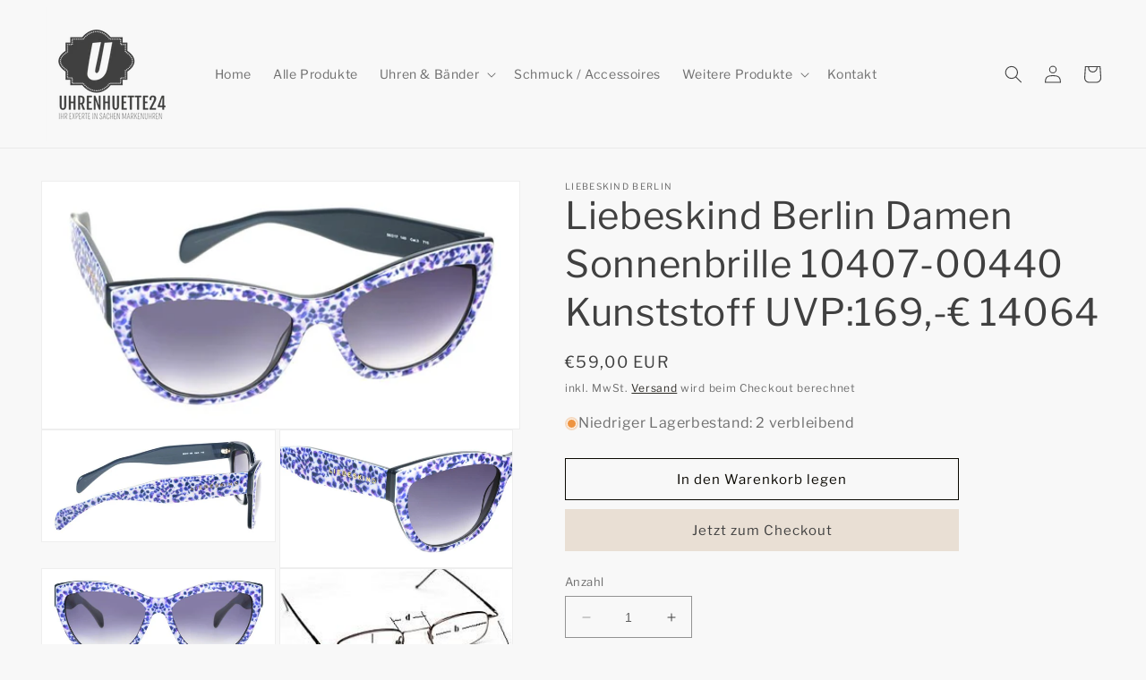

--- FILE ---
content_type: text/html; charset=utf-8
request_url: https://uhrenhuette24.de/products/liebeskind-berlin-damen-sonnenbrille-10407-00440-kunststoff-uvp-169-14064
body_size: 31202
content:
<!doctype html>
<html class="no-js" lang="de">
  <head>





    <meta charset="utf-8">
    <meta http-equiv="X-UA-Compatible" content="IE=edge">
    <meta name="viewport" content="width=device-width,initial-scale=1">
    <meta name="theme-color" content="">
    <link rel="canonical" href="https://uhrenhuette24.de/products/liebeskind-berlin-damen-sonnenbrille-10407-00440-kunststoff-uvp-169-14064">
    <link rel="preconnect" href="https://cdn.shopify.com" crossorigin><link rel="icon" type="image/png" href="//uhrenhuette24.de/cdn/shop/files/Logo-klein.png?crop=center&height=32&v=1679399621&width=32"><link rel="preconnect" href="https://fonts.shopifycdn.com" crossorigin><title>
      Liebeskind Berlin Damen Sonnenbrille 10407-00440 Kunststoff UVP:169,-€
 &ndash; Uhrenhuette24</title>
    
      <meta name="description" content="Produktbeschreibung: Zustand: NEU und Ungetragen Marke: Liebeskind Berlin Modell: 10407-00440 Gehäuse: Kunststoff Blau Bügel: Kunststoff Blau Gläser: Kunststoff Abstand c : 140mm Abstand a : 42mm Abstand b: 54mm Abstand d: 15mm Bügellänge: 135mm">
    
    

<meta property="og:site_name" content="Uhrenhuette24">
<meta property="og:url" content="https://uhrenhuette24.de/products/liebeskind-berlin-damen-sonnenbrille-10407-00440-kunststoff-uvp-169-14064">
<meta property="og:title" content="Liebeskind Berlin Damen Sonnenbrille 10407-00440 Kunststoff UVP:169,-€">
<meta property="og:type" content="product">
<meta property="og:description" content="Produktbeschreibung: Zustand: NEU und Ungetragen Marke: Liebeskind Berlin Modell: 10407-00440 Gehäuse: Kunststoff Blau Bügel: Kunststoff Blau Gläser: Kunststoff Abstand c : 140mm Abstand a : 42mm Abstand b: 54mm Abstand d: 15mm Bügellänge: 135mm"><meta property="og:image" content="http://uhrenhuette24.de/cdn/shop/files/ProductPicture_172497721_1_b815d141_3e19_498c_98dd_a2694b8c8a38.jpg?v=1768957944">
  <meta property="og:image:secure_url" content="https://uhrenhuette24.de/cdn/shop/files/ProductPicture_172497721_1_b815d141_3e19_498c_98dd_a2694b8c8a38.jpg?v=1768957944">
  <meta property="og:image:width" content="800">
  <meta property="og:image:height" content="415"><meta property="og:price:amount" content="59,00">
  <meta property="og:price:currency" content="EUR"><meta name="twitter:card" content="summary_large_image">
<meta name="twitter:title" content="Liebeskind Berlin Damen Sonnenbrille 10407-00440 Kunststoff UVP:169,-€">
<meta name="twitter:description" content="Produktbeschreibung: Zustand: NEU und Ungetragen Marke: Liebeskind Berlin Modell: 10407-00440 Gehäuse: Kunststoff Blau Bügel: Kunststoff Blau Gläser: Kunststoff Abstand c : 140mm Abstand a : 42mm Abstand b: 54mm Abstand d: 15mm Bügellänge: 135mm">

    <script src="//uhrenhuette24.de/cdn/shop/t/4/assets/constants.js?v=95358004781563950421681383910" defer="defer"></script>
    <script src="//uhrenhuette24.de/cdn/shop/t/4/assets/pubsub.js?v=2921868252632587581681383911" defer="defer"></script>
    <script src="//uhrenhuette24.de/cdn/shop/t/4/assets/global.js?v=127210358271191040921681383910" defer="defer"></script>
    <script>window.performance && window.performance.mark && window.performance.mark('shopify.content_for_header.start');</script><meta id="shopify-digital-wallet" name="shopify-digital-wallet" content="/72676966742/digital_wallets/dialog">
<meta name="shopify-checkout-api-token" content="55b89d94c109c0db9996491ce873125d">
<meta id="in-context-paypal-metadata" data-shop-id="72676966742" data-venmo-supported="false" data-environment="production" data-locale="de_DE" data-paypal-v4="true" data-currency="EUR">
<link rel="alternate" type="application/json+oembed" href="https://uhrenhuette24.de/products/liebeskind-berlin-damen-sonnenbrille-10407-00440-kunststoff-uvp-169-14064.oembed">
<script async="async" src="/checkouts/internal/preloads.js?locale=de-DE"></script>
<script id="shopify-features" type="application/json">{"accessToken":"55b89d94c109c0db9996491ce873125d","betas":["rich-media-storefront-analytics"],"domain":"uhrenhuette24.de","predictiveSearch":true,"shopId":72676966742,"locale":"de"}</script>
<script>var Shopify = Shopify || {};
Shopify.shop = "uhrenhuette24.myshopify.com";
Shopify.locale = "de";
Shopify.currency = {"active":"EUR","rate":"1.0"};
Shopify.country = "DE";
Shopify.theme = {"name":"Aktualisierte Kopie von Uhrenhuette24-15.03.2023","id":147236716886,"schema_name":"Dawn","schema_version":"9.0.0","theme_store_id":887,"role":"main"};
Shopify.theme.handle = "null";
Shopify.theme.style = {"id":null,"handle":null};
Shopify.cdnHost = "uhrenhuette24.de/cdn";
Shopify.routes = Shopify.routes || {};
Shopify.routes.root = "/";</script>
<script type="module">!function(o){(o.Shopify=o.Shopify||{}).modules=!0}(window);</script>
<script>!function(o){function n(){var o=[];function n(){o.push(Array.prototype.slice.apply(arguments))}return n.q=o,n}var t=o.Shopify=o.Shopify||{};t.loadFeatures=n(),t.autoloadFeatures=n()}(window);</script>
<script id="shop-js-analytics" type="application/json">{"pageType":"product"}</script>
<script defer="defer" async type="module" src="//uhrenhuette24.de/cdn/shopifycloud/shop-js/modules/v2/client.init-shop-cart-sync_e98Ab_XN.de.esm.js"></script>
<script defer="defer" async type="module" src="//uhrenhuette24.de/cdn/shopifycloud/shop-js/modules/v2/chunk.common_Pcw9EP95.esm.js"></script>
<script defer="defer" async type="module" src="//uhrenhuette24.de/cdn/shopifycloud/shop-js/modules/v2/chunk.modal_CzmY4ZhL.esm.js"></script>
<script type="module">
  await import("//uhrenhuette24.de/cdn/shopifycloud/shop-js/modules/v2/client.init-shop-cart-sync_e98Ab_XN.de.esm.js");
await import("//uhrenhuette24.de/cdn/shopifycloud/shop-js/modules/v2/chunk.common_Pcw9EP95.esm.js");
await import("//uhrenhuette24.de/cdn/shopifycloud/shop-js/modules/v2/chunk.modal_CzmY4ZhL.esm.js");

  window.Shopify.SignInWithShop?.initShopCartSync?.({"fedCMEnabled":true,"windoidEnabled":true});

</script>
<script id="__st">var __st={"a":72676966742,"offset":3600,"reqid":"f034b516-677f-435a-a4b6-f0aefb579917-1769071003","pageurl":"uhrenhuette24.de\/products\/liebeskind-berlin-damen-sonnenbrille-10407-00440-kunststoff-uvp-169-14064","u":"94f7751e30fb","p":"product","rtyp":"product","rid":8671766053206};</script>
<script>window.ShopifyPaypalV4VisibilityTracking = true;</script>
<script id="captcha-bootstrap">!function(){'use strict';const t='contact',e='account',n='new_comment',o=[[t,t],['blogs',n],['comments',n],[t,'customer']],c=[[e,'customer_login'],[e,'guest_login'],[e,'recover_customer_password'],[e,'create_customer']],r=t=>t.map((([t,e])=>`form[action*='/${t}']:not([data-nocaptcha='true']) input[name='form_type'][value='${e}']`)).join(','),a=t=>()=>t?[...document.querySelectorAll(t)].map((t=>t.form)):[];function s(){const t=[...o],e=r(t);return a(e)}const i='password',u='form_key',d=['recaptcha-v3-token','g-recaptcha-response','h-captcha-response',i],f=()=>{try{return window.sessionStorage}catch{return}},m='__shopify_v',_=t=>t.elements[u];function p(t,e,n=!1){try{const o=window.sessionStorage,c=JSON.parse(o.getItem(e)),{data:r}=function(t){const{data:e,action:n}=t;return t[m]||n?{data:e,action:n}:{data:t,action:n}}(c);for(const[e,n]of Object.entries(r))t.elements[e]&&(t.elements[e].value=n);n&&o.removeItem(e)}catch(o){console.error('form repopulation failed',{error:o})}}const l='form_type',E='cptcha';function T(t){t.dataset[E]=!0}const w=window,h=w.document,L='Shopify',v='ce_forms',y='captcha';let A=!1;((t,e)=>{const n=(g='f06e6c50-85a8-45c8-87d0-21a2b65856fe',I='https://cdn.shopify.com/shopifycloud/storefront-forms-hcaptcha/ce_storefront_forms_captcha_hcaptcha.v1.5.2.iife.js',D={infoText:'Durch hCaptcha geschützt',privacyText:'Datenschutz',termsText:'Allgemeine Geschäftsbedingungen'},(t,e,n)=>{const o=w[L][v],c=o.bindForm;if(c)return c(t,g,e,D).then(n);var r;o.q.push([[t,g,e,D],n]),r=I,A||(h.body.append(Object.assign(h.createElement('script'),{id:'captcha-provider',async:!0,src:r})),A=!0)});var g,I,D;w[L]=w[L]||{},w[L][v]=w[L][v]||{},w[L][v].q=[],w[L][y]=w[L][y]||{},w[L][y].protect=function(t,e){n(t,void 0,e),T(t)},Object.freeze(w[L][y]),function(t,e,n,w,h,L){const[v,y,A,g]=function(t,e,n){const i=e?o:[],u=t?c:[],d=[...i,...u],f=r(d),m=r(i),_=r(d.filter((([t,e])=>n.includes(e))));return[a(f),a(m),a(_),s()]}(w,h,L),I=t=>{const e=t.target;return e instanceof HTMLFormElement?e:e&&e.form},D=t=>v().includes(t);t.addEventListener('submit',(t=>{const e=I(t);if(!e)return;const n=D(e)&&!e.dataset.hcaptchaBound&&!e.dataset.recaptchaBound,o=_(e),c=g().includes(e)&&(!o||!o.value);(n||c)&&t.preventDefault(),c&&!n&&(function(t){try{if(!f())return;!function(t){const e=f();if(!e)return;const n=_(t);if(!n)return;const o=n.value;o&&e.removeItem(o)}(t);const e=Array.from(Array(32),(()=>Math.random().toString(36)[2])).join('');!function(t,e){_(t)||t.append(Object.assign(document.createElement('input'),{type:'hidden',name:u})),t.elements[u].value=e}(t,e),function(t,e){const n=f();if(!n)return;const o=[...t.querySelectorAll(`input[type='${i}']`)].map((({name:t})=>t)),c=[...d,...o],r={};for(const[a,s]of new FormData(t).entries())c.includes(a)||(r[a]=s);n.setItem(e,JSON.stringify({[m]:1,action:t.action,data:r}))}(t,e)}catch(e){console.error('failed to persist form',e)}}(e),e.submit())}));const S=(t,e)=>{t&&!t.dataset[E]&&(n(t,e.some((e=>e===t))),T(t))};for(const o of['focusin','change'])t.addEventListener(o,(t=>{const e=I(t);D(e)&&S(e,y())}));const B=e.get('form_key'),M=e.get(l),P=B&&M;t.addEventListener('DOMContentLoaded',(()=>{const t=y();if(P)for(const e of t)e.elements[l].value===M&&p(e,B);[...new Set([...A(),...v().filter((t=>'true'===t.dataset.shopifyCaptcha))])].forEach((e=>S(e,t)))}))}(h,new URLSearchParams(w.location.search),n,t,e,['guest_login'])})(!0,!0)}();</script>
<script integrity="sha256-4kQ18oKyAcykRKYeNunJcIwy7WH5gtpwJnB7kiuLZ1E=" data-source-attribution="shopify.loadfeatures" defer="defer" src="//uhrenhuette24.de/cdn/shopifycloud/storefront/assets/storefront/load_feature-a0a9edcb.js" crossorigin="anonymous"></script>
<script data-source-attribution="shopify.dynamic_checkout.dynamic.init">var Shopify=Shopify||{};Shopify.PaymentButton=Shopify.PaymentButton||{isStorefrontPortableWallets:!0,init:function(){window.Shopify.PaymentButton.init=function(){};var t=document.createElement("script");t.src="https://uhrenhuette24.de/cdn/shopifycloud/portable-wallets/latest/portable-wallets.de.js",t.type="module",document.head.appendChild(t)}};
</script>
<script data-source-attribution="shopify.dynamic_checkout.buyer_consent">
  function portableWalletsHideBuyerConsent(e){var t=document.getElementById("shopify-buyer-consent"),n=document.getElementById("shopify-subscription-policy-button");t&&n&&(t.classList.add("hidden"),t.setAttribute("aria-hidden","true"),n.removeEventListener("click",e))}function portableWalletsShowBuyerConsent(e){var t=document.getElementById("shopify-buyer-consent"),n=document.getElementById("shopify-subscription-policy-button");t&&n&&(t.classList.remove("hidden"),t.removeAttribute("aria-hidden"),n.addEventListener("click",e))}window.Shopify?.PaymentButton&&(window.Shopify.PaymentButton.hideBuyerConsent=portableWalletsHideBuyerConsent,window.Shopify.PaymentButton.showBuyerConsent=portableWalletsShowBuyerConsent);
</script>
<script>
  function portableWalletsCleanup(e){e&&e.src&&console.error("Failed to load portable wallets script "+e.src);var t=document.querySelectorAll("shopify-accelerated-checkout .shopify-payment-button__skeleton, shopify-accelerated-checkout-cart .wallet-cart-button__skeleton"),e=document.getElementById("shopify-buyer-consent");for(let e=0;e<t.length;e++)t[e].remove();e&&e.remove()}function portableWalletsNotLoadedAsModule(e){e instanceof ErrorEvent&&"string"==typeof e.message&&e.message.includes("import.meta")&&"string"==typeof e.filename&&e.filename.includes("portable-wallets")&&(window.removeEventListener("error",portableWalletsNotLoadedAsModule),window.Shopify.PaymentButton.failedToLoad=e,"loading"===document.readyState?document.addEventListener("DOMContentLoaded",window.Shopify.PaymentButton.init):window.Shopify.PaymentButton.init())}window.addEventListener("error",portableWalletsNotLoadedAsModule);
</script>

<script type="module" src="https://uhrenhuette24.de/cdn/shopifycloud/portable-wallets/latest/portable-wallets.de.js" onError="portableWalletsCleanup(this)" crossorigin="anonymous"></script>
<script nomodule>
  document.addEventListener("DOMContentLoaded", portableWalletsCleanup);
</script>

<link id="shopify-accelerated-checkout-styles" rel="stylesheet" media="screen" href="https://uhrenhuette24.de/cdn/shopifycloud/portable-wallets/latest/accelerated-checkout-backwards-compat.css" crossorigin="anonymous">
<style id="shopify-accelerated-checkout-cart">
        #shopify-buyer-consent {
  margin-top: 1em;
  display: inline-block;
  width: 100%;
}

#shopify-buyer-consent.hidden {
  display: none;
}

#shopify-subscription-policy-button {
  background: none;
  border: none;
  padding: 0;
  text-decoration: underline;
  font-size: inherit;
  cursor: pointer;
}

#shopify-subscription-policy-button::before {
  box-shadow: none;
}

      </style>
<script id="sections-script" data-sections="header" defer="defer" src="//uhrenhuette24.de/cdn/shop/t/4/compiled_assets/scripts.js?v=126"></script>
<script>window.performance && window.performance.mark && window.performance.mark('shopify.content_for_header.end');</script>

    <style data-shopify>
      @font-face {
  font-family: "Libre Franklin";
  font-weight: 400;
  font-style: normal;
  font-display: swap;
  src: url("//uhrenhuette24.de/cdn/fonts/libre_franklin/librefranklin_n4.a9b0508e1ffb743a0fd6d0614768959c54a27d86.woff2") format("woff2"),
       url("//uhrenhuette24.de/cdn/fonts/libre_franklin/librefranklin_n4.948f6f27caf8552b1a9560176e3f14eeb2c6f202.woff") format("woff");
}

      @font-face {
  font-family: "Libre Franklin";
  font-weight: 700;
  font-style: normal;
  font-display: swap;
  src: url("//uhrenhuette24.de/cdn/fonts/libre_franklin/librefranklin_n7.6739620624550b8695d0cc23f92ffd46eb51c7a3.woff2") format("woff2"),
       url("//uhrenhuette24.de/cdn/fonts/libre_franklin/librefranklin_n7.7cebc205621b23b061b803310af0ad39921ae57d.woff") format("woff");
}

      @font-face {
  font-family: "Libre Franklin";
  font-weight: 400;
  font-style: italic;
  font-display: swap;
  src: url("//uhrenhuette24.de/cdn/fonts/libre_franklin/librefranklin_i4.5cee60cade760b32c7b489f9d561e97341909d7c.woff2") format("woff2"),
       url("//uhrenhuette24.de/cdn/fonts/libre_franklin/librefranklin_i4.2f9ee939c2cc82522dfb62e1a084861f9beeb411.woff") format("woff");
}

      @font-face {
  font-family: "Libre Franklin";
  font-weight: 700;
  font-style: italic;
  font-display: swap;
  src: url("//uhrenhuette24.de/cdn/fonts/libre_franklin/librefranklin_i7.5cd0952dea701f27d5d0eb294c01347335232ef2.woff2") format("woff2"),
       url("//uhrenhuette24.de/cdn/fonts/libre_franklin/librefranklin_i7.41af936a1cd17668e4e060c6e0ad838ccf133ddd.woff") format("woff");
}

      @font-face {
  font-family: "Libre Franklin";
  font-weight: 400;
  font-style: normal;
  font-display: swap;
  src: url("//uhrenhuette24.de/cdn/fonts/libre_franklin/librefranklin_n4.a9b0508e1ffb743a0fd6d0614768959c54a27d86.woff2") format("woff2"),
       url("//uhrenhuette24.de/cdn/fonts/libre_franklin/librefranklin_n4.948f6f27caf8552b1a9560176e3f14eeb2c6f202.woff") format("woff");
}

      :root {
        --font-body-family: "Libre Franklin", sans-serif;
        --font-body-style: normal;
        --font-body-weight: 400;
        --font-body-weight-bold: 700;
        --font-heading-family: "Libre Franklin", sans-serif;
        --font-heading-style: normal;
        --font-heading-weight: 400;
        --font-body-scale: 1.0;
        --font-heading-scale: 1.05;
        --color-base-text: 64, 64, 64;
        --color-shadow: 64, 64, 64;
        --color-base-background-1: 248, 248, 248;
        --color-base-background-2: 233, 223, 212;
        --color-base-solid-button-labels: 64, 64, 64;
        --color-base-outline-button-labels: 9, 7, 0;
        --color-base-accent-1: 233, 223, 212;
        --color-base-accent-2: 9, 7, 0;
        --payment-terms-background-color: #f8f8f8;
        --gradient-base-background-1: #f8f8f8;
        --gradient-base-background-2: #e9dfd4;
        --gradient-base-accent-1: #e9dfd4;
        --gradient-base-accent-2: #090700;
        --media-padding: px;
        --media-border-opacity: 0.05;
        --media-border-width: 1px;
        --media-radius: 0px;
        --media-shadow-opacity: 0.0;
        --media-shadow-horizontal-offset: 0px;
        --media-shadow-vertical-offset: 4px;
        --media-shadow-blur-radius: 5px;
        --media-shadow-visible: 0;
        --page-width: 140rem;
        --page-width-margin: 0rem;
        --product-card-image-padding: 0.0rem;
        --product-card-corner-radius: 0.0rem;
        --product-card-text-alignment: left;
        --product-card-border-width: 0.0rem;
        --product-card-border-opacity: 0.1;
        --product-card-shadow-opacity: 0.0;
        --product-card-shadow-visible: 0;
        --product-card-shadow-horizontal-offset: 0.0rem;
        --product-card-shadow-vertical-offset: 0.4rem;
        --product-card-shadow-blur-radius: 0.5rem;
        --collection-card-image-padding: 0.0rem;
        --collection-card-corner-radius: 0.0rem;
        --collection-card-text-alignment: left;
        --collection-card-border-width: 0.0rem;
        --collection-card-border-opacity: 0.1;
        --collection-card-shadow-opacity: 0.0;
        --collection-card-shadow-visible: 0;
        --collection-card-shadow-horizontal-offset: 0.0rem;
        --collection-card-shadow-vertical-offset: 0.4rem;
        --collection-card-shadow-blur-radius: 0.5rem;
        --blog-card-image-padding: 0.0rem;
        --blog-card-corner-radius: 0.0rem;
        --blog-card-text-alignment: left;
        --blog-card-border-width: 0.0rem;
        --blog-card-border-opacity: 0.1;
        --blog-card-shadow-opacity: 0.0;
        --blog-card-shadow-visible: 0;
        --blog-card-shadow-horizontal-offset: 0.0rem;
        --blog-card-shadow-vertical-offset: 0.4rem;
        --blog-card-shadow-blur-radius: 0.5rem;
        --badge-corner-radius: 4.0rem;
        --popup-border-width: 1px;
        --popup-border-opacity: 0.1;
        --popup-corner-radius: 0px;
        --popup-shadow-opacity: 0.0;
        --popup-shadow-horizontal-offset: 0px;
        --popup-shadow-vertical-offset: 4px;
        --popup-shadow-blur-radius: 5px;
        --drawer-border-width: 1px;
        --drawer-border-opacity: 0.1;
        --drawer-shadow-opacity: 0.0;
        --drawer-shadow-horizontal-offset: 0px;
        --drawer-shadow-vertical-offset: 4px;
        --drawer-shadow-blur-radius: 5px;
        --spacing-sections-desktop: 0px;
        --spacing-sections-mobile: 0px;
        --grid-desktop-vertical-spacing: 8px;
        --grid-desktop-horizontal-spacing: 8px;
        --grid-mobile-vertical-spacing: 4px;
        --grid-mobile-horizontal-spacing: 4px;
        --text-boxes-border-opacity: 0.1;
        --text-boxes-border-width: 0px;
        --text-boxes-radius: 0px;
        --text-boxes-shadow-opacity: 0.0;
        --text-boxes-shadow-visible: 0;
        --text-boxes-shadow-horizontal-offset: 0px;
        --text-boxes-shadow-vertical-offset: 4px;
        --text-boxes-shadow-blur-radius: 5px;
        --buttons-radius: 0px;
        --buttons-radius-outset: 0px;
        --buttons-border-width: 1px;
        --buttons-border-opacity: 1.0;
        --buttons-shadow-opacity: 0.0;
        --buttons-shadow-visible: 0;
        --buttons-shadow-horizontal-offset: 0px;
        --buttons-shadow-vertical-offset: 4px;
        --buttons-shadow-blur-radius: 5px;
        --buttons-border-offset: 0px;
        --inputs-radius: 0px;
        --inputs-border-width: 1px;
        --inputs-border-opacity: 0.55;
        --inputs-shadow-opacity: 0.0;
        --inputs-shadow-horizontal-offset: 0px;
        --inputs-margin-offset: 0px;
        --inputs-shadow-vertical-offset: 4px;
        --inputs-shadow-blur-radius: 5px;
        --inputs-radius-outset: 0px;
        --variant-pills-radius: 40px;
        --variant-pills-border-width: 1px;
        --variant-pills-border-opacity: 0.55;
        --variant-pills-shadow-opacity: 0.0;
        --variant-pills-shadow-horizontal-offset: 0px;
        --variant-pills-shadow-vertical-offset: 4px;
        --variant-pills-shadow-blur-radius: 5px;
      }
      *,
      *::before,
      *::after {
        box-sizing: inherit;
      }
      html {
        box-sizing: border-box;
        font-size: calc(var(--font-body-scale) * 62.5%);
        height: 100%;
      }
      body {
        display: grid;
        grid-template-rows: auto auto 1fr auto;
        grid-template-columns: 100%;
        min-height: 100%;
        margin: 0;
        font-size: 1.5rem;
        letter-spacing: 0.06rem;
        line-height: calc(1 + 0.8 / var(--font-body-scale));
        font-family: var(--font-body-family);
        font-style: var(--font-body-style);
        font-weight: var(--font-body-weight);
      }
      @media screen and (min-width: 750px) {
        body {
          font-size: 1.6rem;
        }
      }
    </style>
    <link href="//uhrenhuette24.de/cdn/shop/t/4/assets/base.css?v=140624990073879848751681383910" rel="stylesheet" type="text/css" media="all" />
<link rel="preload" as="font" href="//uhrenhuette24.de/cdn/fonts/libre_franklin/librefranklin_n4.a9b0508e1ffb743a0fd6d0614768959c54a27d86.woff2" type="font/woff2" crossorigin><link rel="preload" as="font" href="//uhrenhuette24.de/cdn/fonts/libre_franklin/librefranklin_n4.a9b0508e1ffb743a0fd6d0614768959c54a27d86.woff2" type="font/woff2" crossorigin><link rel="stylesheet" href="//uhrenhuette24.de/cdn/shop/t/4/assets/component-predictive-search.css?v=85913294783299393391681383910" media="print" onload="this.media='all'"><script>document.documentElement.className = document.documentElement.className.replace('no-js', 'js');
    if (Shopify.designMode) {
      document.documentElement.classList.add('shopify-design-mode');
    }
    </script>
  <!-- BEGIN app block: shopify://apps/complianz-gdpr-cookie-consent/blocks/bc-block/e49729f0-d37d-4e24-ac65-e0e2f472ac27 -->

    
    
<link id='complianz-css' rel="stylesheet" href=https://cdn.shopify.com/extensions/019be05e-f673-7a8f-bd4e-ed0da9930f96/gdpr-legal-cookie-75/assets/complainz.css media="print" onload="this.media='all'">
    <style>
        #Compliance-iframe.Compliance-iframe-branded > div.purposes-header,
        #Compliance-iframe.Compliance-iframe-branded > div.cmplc-cmp-header,
        #purposes-container > div.purposes-header,
        #Compliance-cs-banner .Compliance-cs-brand {
            background-color: #FFFFFF !important;
            color: #0A0A0A!important;
        }
        #Compliance-iframe.Compliance-iframe-branded .purposes-header .cmplc-btn-cp ,
        #Compliance-iframe.Compliance-iframe-branded .purposes-header .cmplc-btn-cp:hover,
        #Compliance-iframe.Compliance-iframe-branded .purposes-header .cmplc-btn-back:hover  {
            background-color: #ffffff !important;
            opacity: 1 !important;
        }
        #Compliance-cs-banner .cmplc-toggle .cmplc-toggle-label {
            color: #FFFFFF!important;
        }
        #Compliance-iframe.Compliance-iframe-branded .purposes-header .cmplc-btn-cp:hover,
        #Compliance-iframe.Compliance-iframe-branded .purposes-header .cmplc-btn-back:hover {
            background-color: #0A0A0A!important;
            color: #FFFFFF!important;
        }
        #Compliance-cs-banner #Compliance-cs-title {
            font-size: 14px !important;
        }
        #Compliance-cs-banner .Compliance-cs-content,
        #Compliance-cs-title,
        .cmplc-toggle-checkbox.granular-control-checkbox span {
            background-color: #FFFFFF !important;
            color: #0A0A0A !important;
            font-size: 14px !important;
        }
        #Compliance-cs-banner .Compliance-cs-close-btn {
            font-size: 14px !important;
            background-color: #FFFFFF !important;
        }
        #Compliance-cs-banner .Compliance-cs-opt-group {
            color: #FFFFFF !important;
        }
        #Compliance-cs-banner .Compliance-cs-opt-group button,
        .Compliance-alert button.Compliance-button-cancel {
            background-color: #007BBC!important;
            color: #FFFFFF!important;
        }
        #Compliance-cs-banner .Compliance-cs-opt-group button.Compliance-cs-accept-btn,
        #Compliance-cs-banner .Compliance-cs-opt-group button.Compliance-cs-btn-primary,
        .Compliance-alert button.Compliance-button-confirm {
            background-color: #007BBC !important;
            color: #FFFFFF !important;
        }
        #Compliance-cs-banner .Compliance-cs-opt-group button.Compliance-cs-reject-btn {
            background-color: #007BBC!important;
            color: #FFFFFF!important;
        }

        #Compliance-cs-banner .Compliance-banner-content button {
            cursor: pointer !important;
            color: currentColor !important;
            text-decoration: underline !important;
            border: none !important;
            background-color: transparent !important;
            font-size: 100% !important;
            padding: 0 !important;
        }

        #Compliance-cs-banner .Compliance-cs-opt-group button {
            border-radius: 4px !important;
            padding-block: 10px !important;
        }
        @media (min-width: 640px) {
            #Compliance-cs-banner.Compliance-cs-default-floating:not(.Compliance-cs-top):not(.Compliance-cs-center) .Compliance-cs-container, #Compliance-cs-banner.Compliance-cs-default-floating:not(.Compliance-cs-bottom):not(.Compliance-cs-center) .Compliance-cs-container, #Compliance-cs-banner.Compliance-cs-default-floating.Compliance-cs-center:not(.Compliance-cs-top):not(.Compliance-cs-bottom) .Compliance-cs-container {
                width: 560px !important;
            }
            #Compliance-cs-banner.Compliance-cs-default-floating:not(.Compliance-cs-top):not(.Compliance-cs-center) .Compliance-cs-opt-group, #Compliance-cs-banner.Compliance-cs-default-floating:not(.Compliance-cs-bottom):not(.Compliance-cs-center) .Compliance-cs-opt-group, #Compliance-cs-banner.Compliance-cs-default-floating.Compliance-cs-center:not(.Compliance-cs-top):not(.Compliance-cs-bottom) .Compliance-cs-opt-group {
                flex-direction: row !important;
            }
            #Compliance-cs-banner .Compliance-cs-opt-group button:not(:last-of-type),
            #Compliance-cs-banner .Compliance-cs-opt-group button {
                margin-right: 4px !important;
            }
            #Compliance-cs-banner .Compliance-cs-container .Compliance-cs-brand {
                position: absolute !important;
                inset-block-start: 6px;
            }
        }
        #Compliance-cs-banner.Compliance-cs-default-floating:not(.Compliance-cs-top):not(.Compliance-cs-center) .Compliance-cs-opt-group > div, #Compliance-cs-banner.Compliance-cs-default-floating:not(.Compliance-cs-bottom):not(.Compliance-cs-center) .Compliance-cs-opt-group > div, #Compliance-cs-banner.Compliance-cs-default-floating.Compliance-cs-center:not(.Compliance-cs-top):not(.Compliance-cs-bottom) .Compliance-cs-opt-group > div {
            flex-direction: row-reverse;
            width: 100% !important;
        }

        .Compliance-cs-brand-badge-outer, .Compliance-cs-brand-badge, #Compliance-cs-banner.Compliance-cs-default-floating.Compliance-cs-bottom .Compliance-cs-brand-badge-outer,
        #Compliance-cs-banner.Compliance-cs-default.Compliance-cs-bottom .Compliance-cs-brand-badge-outer,
        #Compliance-cs-banner.Compliance-cs-default:not(.Compliance-cs-left) .Compliance-cs-brand-badge-outer,
        #Compliance-cs-banner.Compliance-cs-default-floating:not(.Compliance-cs-left) .Compliance-cs-brand-badge-outer {
            display: none !important
        }

        #Compliance-cs-banner:not(.Compliance-cs-top):not(.Compliance-cs-bottom) .Compliance-cs-container.Compliance-cs-themed {
            flex-direction: row !important;
        }

        #Compliance-cs-banner #Compliance-cs-title,
        #Compliance-cs-banner #Compliance-cs-custom-title {
            justify-self: center !important;
            font-size: 14px !important;
            font-family: -apple-system,sans-serif !important;
            margin-inline: auto !important;
            width: 55% !important;
            text-align: center;
            font-weight: 600;
            visibility: unset;
        }

        @media (max-width: 640px) {
            #Compliance-cs-banner #Compliance-cs-title,
            #Compliance-cs-banner #Compliance-cs-custom-title {
                display: block;
            }
        }

        #Compliance-cs-banner .Compliance-cs-brand img {
            max-width: 110px !important;
            min-height: 32px !important;
        }
        #Compliance-cs-banner .Compliance-cs-container .Compliance-cs-brand {
            background: none !important;
            padding: 0px !important;
            margin-block-start:10px !important;
            margin-inline-start:16px !important;
        }

        #Compliance-cs-banner .Compliance-cs-opt-group button {
            padding-inline: 4px !important;
        }

    </style>
    
    
    
    

    <script type="text/javascript">
        function loadScript(src) {
            return new Promise((resolve, reject) => {
                const s = document.createElement("script");
                s.src = src;
                s.charset = "UTF-8";
                s.onload = resolve;
                s.onerror = reject;
                document.head.appendChild(s);
            });
        }

        function filterGoogleConsentModeURLs(domainsArray) {
            const googleConsentModeComplianzURls = [
                // 197, # Google Tag Manager:
                {"domain":"s.www.googletagmanager.com", "path":""},
                {"domain":"www.tagmanager.google.com", "path":""},
                {"domain":"www.googletagmanager.com", "path":""},
                {"domain":"googletagmanager.com", "path":""},
                {"domain":"tagassistant.google.com", "path":""},
                {"domain":"tagmanager.google.com", "path":""},

                // 2110, # Google Analytics 4:
                {"domain":"www.analytics.google.com", "path":""},
                {"domain":"www.google-analytics.com", "path":""},
                {"domain":"ssl.google-analytics.com", "path":""},
                {"domain":"google-analytics.com", "path":""},
                {"domain":"analytics.google.com", "path":""},
                {"domain":"region1.google-analytics.com", "path":""},
                {"domain":"region1.analytics.google.com", "path":""},
                {"domain":"*.google-analytics.com", "path":""},
                {"domain":"www.googletagmanager.com", "path":"/gtag/js?id=G"},
                {"domain":"googletagmanager.com", "path":"/gtag/js?id=UA"},
                {"domain":"www.googletagmanager.com", "path":"/gtag/js?id=UA"},
                {"domain":"googletagmanager.com", "path":"/gtag/js?id=G"},

                // 177, # Google Ads conversion tracking:
                {"domain":"googlesyndication.com", "path":""},
                {"domain":"media.admob.com", "path":""},
                {"domain":"gmodules.com", "path":""},
                {"domain":"ad.ytsa.net", "path":""},
                {"domain":"dartmotif.net", "path":""},
                {"domain":"dmtry.com", "path":""},
                {"domain":"go.channelintelligence.com", "path":""},
                {"domain":"googleusercontent.com", "path":""},
                {"domain":"googlevideo.com", "path":""},
                {"domain":"gvt1.com", "path":""},
                {"domain":"links.channelintelligence.com", "path":""},
                {"domain":"obrasilinteirojoga.com.br", "path":""},
                {"domain":"pcdn.tcgmsrv.net", "path":""},
                {"domain":"rdr.tag.channelintelligence.com", "path":""},
                {"domain":"static.googleadsserving.cn", "path":""},
                {"domain":"studioapi.doubleclick.com", "path":""},
                {"domain":"teracent.net", "path":""},
                {"domain":"ttwbs.channelintelligence.com", "path":""},
                {"domain":"wtb.channelintelligence.com", "path":""},
                {"domain":"youknowbest.com", "path":""},
                {"domain":"doubleclick.net", "path":""},
                {"domain":"redirector.gvt1.com", "path":""},

                //116, # Google Ads Remarketing
                {"domain":"googlesyndication.com", "path":""},
                {"domain":"media.admob.com", "path":""},
                {"domain":"gmodules.com", "path":""},
                {"domain":"ad.ytsa.net", "path":""},
                {"domain":"dartmotif.net", "path":""},
                {"domain":"dmtry.com", "path":""},
                {"domain":"go.channelintelligence.com", "path":""},
                {"domain":"googleusercontent.com", "path":""},
                {"domain":"googlevideo.com", "path":""},
                {"domain":"gvt1.com", "path":""},
                {"domain":"links.channelintelligence.com", "path":""},
                {"domain":"obrasilinteirojoga.com.br", "path":""},
                {"domain":"pcdn.tcgmsrv.net", "path":""},
                {"domain":"rdr.tag.channelintelligence.com", "path":""},
                {"domain":"static.googleadsserving.cn", "path":""},
                {"domain":"studioapi.doubleclick.com", "path":""},
                {"domain":"teracent.net", "path":""},
                {"domain":"ttwbs.channelintelligence.com", "path":""},
                {"domain":"wtb.channelintelligence.com", "path":""},
                {"domain":"youknowbest.com", "path":""},
                {"domain":"doubleclick.net", "path":""},
                {"domain":"redirector.gvt1.com", "path":""}
            ];

            if (!Array.isArray(domainsArray)) { 
                return [];
            }

            const blockedPairs = new Map();
            for (const rule of googleConsentModeComplianzURls) {
                if (!blockedPairs.has(rule.domain)) {
                    blockedPairs.set(rule.domain, new Set());
                }
                blockedPairs.get(rule.domain).add(rule.path);
            }

            return domainsArray.filter(item => {
                const paths = blockedPairs.get(item.d);
                return !(paths && paths.has(item.p));
            });
        }

        function setupAutoblockingByDomain() {
            // autoblocking by domain
            const autoblockByDomainArray = [];
            const prefixID = '10000' // to not get mixed with real metis ids
            let cmpBlockerDomains = []
            let cmpCmplcVendorsPurposes = {}
            let counter = 1
            for (const object of autoblockByDomainArray) {
                cmpBlockerDomains.push({
                    d: object.d,
                    p: object.path,
                    v: prefixID + counter,
                });
                counter++;
            }
            
            counter = 1
            for (const object of autoblockByDomainArray) {
                cmpCmplcVendorsPurposes[prefixID + counter] = object?.p ?? '1';
                counter++;
            }

            Object.defineProperty(window, "cmp_cmplc_vendors_purposes", {
                get() {
                    return cmpCmplcVendorsPurposes;
                },
                set(value) {
                    cmpCmplcVendorsPurposes = { ...cmpCmplcVendorsPurposes, ...value };
                }
            });
            const basicGmc = true;


            Object.defineProperty(window, "cmp_importblockerdomains", {
                get() {
                    if (basicGmc) {
                        return filterGoogleConsentModeURLs(cmpBlockerDomains);
                    }
                    return cmpBlockerDomains;
                },
                set(value) {
                    cmpBlockerDomains = [ ...cmpBlockerDomains, ...value ];
                }
            });
        }

        function enforceRejectionRecovery() {
            const base = (window._cmplc = window._cmplc || {});
            const featuresHolder = {};

            function lockFlagOn(holder) {
                const desc = Object.getOwnPropertyDescriptor(holder, 'rejection_recovery');
                if (!desc) {
                    Object.defineProperty(holder, 'rejection_recovery', {
                        get() { return true; },
                        set(_) { /* ignore */ },
                        enumerable: true,
                        configurable: false
                    });
                }
                return holder;
            }

            Object.defineProperty(base, 'csFeatures', {
                configurable: false,
                enumerable: true,
                get() {
                    return featuresHolder;
                },
                set(obj) {
                    if (obj && typeof obj === 'object') {
                        Object.keys(obj).forEach(k => {
                            if (k !== 'rejection_recovery') {
                                featuresHolder[k] = obj[k];
                            }
                        });
                    }
                    // we lock it, it won't try to redefine
                    lockFlagOn(featuresHolder);
                }
            });

            // Ensure an object is exposed even if read early
            if (!('csFeatures' in base)) {
                base.csFeatures = {};
            } else {
                // If someone already set it synchronously, merge and lock now.
                base.csFeatures = base.csFeatures;
            }
        }

        function splitDomains(joinedString) {
            if (!joinedString) {
                return []; // empty string -> empty array
            }
            return joinedString.split(";");
        }

        function setupWhitelist() {
            // Whitelist by domain:
            const whitelistString = "";
            const whitelist_array = [...splitDomains(whitelistString)];
            if (Array.isArray(window?.cmp_block_ignoredomains)) {
                window.cmp_block_ignoredomains = [...whitelist_array, ...window.cmp_block_ignoredomains];
            }
        }

        async function initCompliance() {
            const currentCsConfiguration = {"siteId":4358208,"cookiePolicyIds":{"en":17243250},"banner":{"acceptButtonDisplay":true,"rejectButtonDisplay":true,"customizeButtonDisplay":true,"position":"float-center","backgroundOverlay":false,"fontSize":"14px","content":"","acceptButtonCaption":"","rejectButtonCaption":"","customizeButtonCaption":"","backgroundColor":"#FFFFFF","textColor":"#0A0A0A","acceptButtonColor":"#007BBC","acceptButtonCaptionColor":"#FFFFFF","rejectButtonColor":"#007BBC","rejectButtonCaptionColor":"#FFFFFF","customizeButtonColor":"#007BBC","customizeButtonCaptionColor":"#FFFFFF","logo":"data:image\/svg+xml;base64,[base64]","brandTextColor":"#0A0A0A","brandBackgroundColor":"#FFFFFF","applyStyles":"false"},"whitelabel":true};
            const preview_config = {"format_and_position":{"has_background_overlay":false,"position":"float-center"},"text":{"fontsize":"14px","content":{"main":"","accept":"","reject":"","learnMore":""}},"theme":{"setting_type":2,"standard":{"subtype":"light"},"color":{"selected_color":"Mint","selected_color_style":"neutral"},"custom":{"main":{"background":"#FFFFFF","text":"#0A0A0A"},"acceptButton":{"background":"#007BBC","text":"#FFFFFF"},"rejectButton":{"background":"#007BBC","text":"#FFFFFF"},"learnMoreButton":{"background":"#007BBC","text":"#FFFFFF"}},"logo":{"type":3,"add_from_url":{"url":"","brand_header_color":"#FFFFFF","brand_text_color":"#0A0A0A"},"upload":{"src":"data:image\/svg+xml;base64,[base64]","brand_header_color":"#FFFFFF","brand_text_color":"#0A0A0A"}}},"whitelabel":true,"privacyWidget":true,"cookiePolicyPageUrl":"\/pages\/cookie-policy","privacyPolicyPageUrl":"\/policies\/privacy-policy","primaryDomain":"https:\/\/uhrenhuette24.de"};
            const settings = {"businessLocation":null,"targetRegions":[],"legislations":{"isAutomatic":true,"customLegislations":{"gdprApplies":true,"usprApplies":false,"ccpaApplies":false,"lgpdApplies":false}},"googleConsentMode":false,"microsoftConsentMode":false,"enableTcf":false,"fallbackLanguage":"en","emailNotification":true,"disableAutoBlocking":false,"enableAdvanceGCM":true};

            const supportedLangs = [
            'bg','ca','cs','da','de','el','en','en-GB','es','et',
            'fi','fr','hr','hu','it','lt','lv','nl','no','pl',
            'pt','pt-BR','ro','ru','sk','sl','sv'
            ];

            // Build i18n map; prefer globals (e.g., window.it / window.en) if your locale files define them,
            // otherwise fall back to Liquid-injected JSON (cleaned_*).
            const currentLang = "de";
            const fallbackLang = "en";

            let cmplc_i18n = {};

            // fallback first
            (function attachFallback() {
                // If your external locale file defines a global like "window[<lang>]"
                if (typeof window[fallbackLang] !== "undefined") {
                    cmplc_i18n[fallbackLang] = window[fallbackLang];
                    return;
                }
            })();

            // then current
            (function attachCurrent() {
            if (supportedLangs.includes(currentLang)) {
                if (typeof window[currentLang] !== "undefined") {
                    cmplc_i18n[currentLang] = window[currentLang];
                    return;
                }
            }
            })();

            const localeRootUrl = "/";
            const normalizedLocaleRoot = localeRootUrl.startsWith('/') ? localeRootUrl : `/${localeRootUrl}`;
            const isPrimaryLang = normalizedLocaleRoot === '/';

            const hasCookiePolicyForLocale = Boolean(currentCsConfiguration?.cookiePolicyIds?.[currentLang]);
            const localePath = isPrimaryLang ? '' : (hasCookiePolicyForLocale ? normalizedLocaleRoot : `/${fallbackLang}`);
            const primaryDomain = "https://uhrenhuette24.de";
            const cookiePolicyPageUrl = "/pages/cookie-policy";
            const privacyPolicyPageUrl = "/policies/privacy-policy";

            const cookiePolicyId =
            currentCsConfiguration?.cookiePolicyIds[currentLang] ??
            currentCsConfiguration?.cookiePolicyIds[fallbackLang];

            // 🔴 IMPORTANT: make _cmplc global
            window._cmplc = window?._cmplc || [];
            const _cmplc = window._cmplc;

            _cmplc.csConfiguration = {
                ..._cmplc.csConfiguration,
                ...currentCsConfiguration,
                cookiePolicyId,
                consentOnContinuedBrowsing:  false,
                perPurposeConsent:           true,
                countryDetection:            true,
                enableGdpr:                  settings?.legislations?.customLegislations?.gdprApplies,
                enableUspr:                  settings?.legislations?.customLegislations?.usprApplies,
                enableCcpa:                  settings?.legislations?.customLegislations?.ccpaApplies,
                enableLgpd:                  settings?.legislations?.customLegislations?.lgpdApplies,
                googleConsentMode:           settings?.googleConsentMode,
                uetConsentMode:              settings?.microsoftConsentMode,
                enableTcf:                   settings?.enableTcf,
                tcfPublisherCC:              settings?.businessLocation,
                lang:                        supportedLangs.includes(currentLang) ? currentLang : fallbackLang,
                i18n:                        cmplc_i18n,
                brand:                       'Complianz',
                cookiePolicyInOtherWindow:   true,
                cookiePolicyUrl:             `${primaryDomain}${localePath}${cookiePolicyPageUrl}`,
                privacyPolicyUrl:            `${primaryDomain}${localePath}${privacyPolicyPageUrl}`,
                floatingPreferencesButtonDisplay: currentCsConfiguration?.privacyWidget ? (currentCsConfiguration?.banner?.privacyWidgetPosition ?? 'bottom-right') : false,
                cmpId:                       { tcf: 332 },
                callback:                    {},
                purposes:                    "1, 2, 3, 4, 5",
                promptToAcceptOnBlockedElements: true,
                googleEnableAdvertiserConsentMode: settings?.googleConsentMode && settings?.enableTcf
            };

            const customeContent = preview_config?.text?.content ?? {};
            const titleContent =
            customeContent?.title?.hasOwnProperty(currentLang) ? customeContent?.title[currentLang] :
            customeContent?.title?.hasOwnProperty(fallbackLang) ? customeContent?.title[fallbackLang] : '';
            let mainContent =
            customeContent?.main?.hasOwnProperty(currentLang) ? customeContent?.main[currentLang] :
            customeContent?.main?.hasOwnProperty(fallbackLang) ? customeContent?.main[fallbackLang] : '';
            if (titleContent !== '') {
            mainContent = mainContent !== '' ? `<h2 id='Compliance-cs-custom-title'>${titleContent}</h2>${mainContent}` : '';
            }

            _cmplc.csConfiguration.banner = {
            ..._cmplc.csConfiguration.banner,
            content: mainContent,
            acceptButtonCaption:
                customeContent?.accept?.hasOwnProperty(currentLang) ? customeContent?.accept[currentLang] :
                customeContent?.accept?.hasOwnProperty(fallbackLang) ? customeContent?.accept[fallbackLang] : '',
            rejectButtonCaption:
                customeContent?.reject?.hasOwnProperty(currentLang) ? customeContent?.reject[currentLang] :
                customeContent?.reject?.hasOwnProperty(fallbackLang) ? customeContent?.reject[fallbackLang] : '',
            customizeButtonCaption:
                customeContent?.learnMore?.hasOwnProperty(currentLang) ? customeContent?.learnMore[currentLang] :
                customeContent?.learnMore?.hasOwnProperty(fallbackLang) ? customeContent?.learnMore[fallbackLang] : '',
            cookiePolicyLinkCaption:
                customeContent?.cp_caption?.hasOwnProperty(currentLang) ? customeContent?.cp_caption[currentLang] :
                customeContent?.cp_caption?.hasOwnProperty(fallbackLang) ? customeContent?.cp_caption[fallbackLang] : '',
            };

            var onPreferenceExpressedOrNotNeededCallback = function(prefs) {
                var isPrefEmpty = !prefs || Object.keys(prefs).length === 0;
                var consent = isPrefEmpty ? _cmplc.cs.api.getPreferences() : prefs;
                var shopifyPurposes = {
                    "analytics": [4, 's'],
                    "marketing": [5, 'adv'],
                    "preferences": [2, 3],
                    "sale_of_data": ['s', 'sh'],
                }
                var expressedConsent = {};
                Object.keys(shopifyPurposes).forEach(function(purposeItem) {
                    var purposeExpressed = null
                    shopifyPurposes[purposeItem].forEach(item => {
                    if (consent.purposes && typeof consent.purposes[item] === 'boolean') {
                        purposeExpressed = consent.purposes[item];
                    }
                    if (consent.uspr && typeof consent.uspr[item] === 'boolean' && purposeExpressed !== false) {
                        purposeExpressed = consent.uspr[item];
                    }
                    })
                    if (typeof purposeExpressed === 'boolean') {
                        expressedConsent[purposeItem] = purposeExpressed;
                    }
                })

                var oldConsentOfCustomer = Shopify.customerPrivacy.currentVisitorConsent();
                if (oldConsentOfCustomer["sale_of_data"] !== 'no') {
                    expressedConsent["sale_of_data"] = true;
                }

                window.Shopify.customerPrivacy.setTrackingConsent(expressedConsent, function() {});
            }

            var onCcpaOptOutCallback = function () {
                window.Shopify.customerPrivacy.setTrackingConsent({ "sale_of_data": false });
            }
        
            var onReady = function () {
                const currentConsent = window.Shopify.customerPrivacy.currentVisitorConsent();
                delete currentConsent['sale_of_data'];
                if (Object.values(currentConsent).some(consent => consent !== '') || !_cmplc.cs.state.needsConsent) {
                    return;
                }
                window._cmplc.cs.api.showBanner();
            }

            _cmplc.csConfiguration.callback.onPreferenceExpressedOrNotNeeded = onPreferenceExpressedOrNotNeededCallback;
            _cmplc.csConfiguration.callback.onCcpaOptOut = onCcpaOptOutCallback;
            _cmplc.csConfiguration.callback.onReady = onReady;

            window.dispatchEvent(new CustomEvent('cmplc::configurationIsSet'));
            window.COMPLIANZ_CONFIGURATION_IS_SET = true;

            if (settings?.disableAutoBlocking === true) {
                await loadScript(`https://cs.complianz.io/sync/${currentCsConfiguration.siteId}.js`)
                return;
            }

            // Load Complianz autoblocking AFTER config is set and global
            await loadScript(`https://cs.complianz.io/autoblocking/${currentCsConfiguration.siteId}.js`)
        }

        Promise.all([
            loadScript("https://cdn.shopify.com/extensions/019be05e-f673-7a8f-bd4e-ed0da9930f96/gdpr-legal-cookie-75/assets/de.js"),
            loadScript("https://cdn.shopify.com/extensions/019be05e-f673-7a8f-bd4e-ed0da9930f96/gdpr-legal-cookie-75/assets/en.js"),
        ]).then(async () => {
            // Autoblocking by domain:
            enforceRejectionRecovery();
            setupAutoblockingByDomain();
            await initCompliance();
            
        }).catch(async (err) => {
            console.error("Failed to load locale scripts:", err);
            // Autoblocking by domain:
            setupAutoblockingByDomain();
            await initCompliance();
        }).finally(() => {
            // Whitelist by domain:
            setupWhitelist();
            loadScript("https://cdn.complianz.io/cs/compliance_cs.js");
            if(false == true) {
                loadScript("https://cdn.complianz.io/cs/tcf/stub-v2.js");
                loadScript("https://cdn.complianz.io/cs/tcf/safe-tcf-v2.js");
            }
            if(false == true) {
                loadScript("//cdn.complianz.io/cs/gpp/stub.js");
            }
        });
    </script>

    <script>
        window.Shopify.loadFeatures(
            [
                {
                name: 'consent-tracking-api',
                version: '0.1',
                },
            ],
            function(error) {
                if (error) {
                throw error;
                }
            }
        );
    </script>


<!-- END app block --><link href="https://monorail-edge.shopifysvc.com" rel="dns-prefetch">
<script>(function(){if ("sendBeacon" in navigator && "performance" in window) {try {var session_token_from_headers = performance.getEntriesByType('navigation')[0].serverTiming.find(x => x.name == '_s').description;} catch {var session_token_from_headers = undefined;}var session_cookie_matches = document.cookie.match(/_shopify_s=([^;]*)/);var session_token_from_cookie = session_cookie_matches && session_cookie_matches.length === 2 ? session_cookie_matches[1] : "";var session_token = session_token_from_headers || session_token_from_cookie || "";function handle_abandonment_event(e) {var entries = performance.getEntries().filter(function(entry) {return /monorail-edge.shopifysvc.com/.test(entry.name);});if (!window.abandonment_tracked && entries.length === 0) {window.abandonment_tracked = true;var currentMs = Date.now();var navigation_start = performance.timing.navigationStart;var payload = {shop_id: 72676966742,url: window.location.href,navigation_start,duration: currentMs - navigation_start,session_token,page_type: "product"};window.navigator.sendBeacon("https://monorail-edge.shopifysvc.com/v1/produce", JSON.stringify({schema_id: "online_store_buyer_site_abandonment/1.1",payload: payload,metadata: {event_created_at_ms: currentMs,event_sent_at_ms: currentMs}}));}}window.addEventListener('pagehide', handle_abandonment_event);}}());</script>
<script id="web-pixels-manager-setup">(function e(e,d,r,n,o){if(void 0===o&&(o={}),!Boolean(null===(a=null===(i=window.Shopify)||void 0===i?void 0:i.analytics)||void 0===a?void 0:a.replayQueue)){var i,a;window.Shopify=window.Shopify||{};var t=window.Shopify;t.analytics=t.analytics||{};var s=t.analytics;s.replayQueue=[],s.publish=function(e,d,r){return s.replayQueue.push([e,d,r]),!0};try{self.performance.mark("wpm:start")}catch(e){}var l=function(){var e={modern:/Edge?\/(1{2}[4-9]|1[2-9]\d|[2-9]\d{2}|\d{4,})\.\d+(\.\d+|)|Firefox\/(1{2}[4-9]|1[2-9]\d|[2-9]\d{2}|\d{4,})\.\d+(\.\d+|)|Chrom(ium|e)\/(9{2}|\d{3,})\.\d+(\.\d+|)|(Maci|X1{2}).+ Version\/(15\.\d+|(1[6-9]|[2-9]\d|\d{3,})\.\d+)([,.]\d+|)( \(\w+\)|)( Mobile\/\w+|) Safari\/|Chrome.+OPR\/(9{2}|\d{3,})\.\d+\.\d+|(CPU[ +]OS|iPhone[ +]OS|CPU[ +]iPhone|CPU IPhone OS|CPU iPad OS)[ +]+(15[._]\d+|(1[6-9]|[2-9]\d|\d{3,})[._]\d+)([._]\d+|)|Android:?[ /-](13[3-9]|1[4-9]\d|[2-9]\d{2}|\d{4,})(\.\d+|)(\.\d+|)|Android.+Firefox\/(13[5-9]|1[4-9]\d|[2-9]\d{2}|\d{4,})\.\d+(\.\d+|)|Android.+Chrom(ium|e)\/(13[3-9]|1[4-9]\d|[2-9]\d{2}|\d{4,})\.\d+(\.\d+|)|SamsungBrowser\/([2-9]\d|\d{3,})\.\d+/,legacy:/Edge?\/(1[6-9]|[2-9]\d|\d{3,})\.\d+(\.\d+|)|Firefox\/(5[4-9]|[6-9]\d|\d{3,})\.\d+(\.\d+|)|Chrom(ium|e)\/(5[1-9]|[6-9]\d|\d{3,})\.\d+(\.\d+|)([\d.]+$|.*Safari\/(?![\d.]+ Edge\/[\d.]+$))|(Maci|X1{2}).+ Version\/(10\.\d+|(1[1-9]|[2-9]\d|\d{3,})\.\d+)([,.]\d+|)( \(\w+\)|)( Mobile\/\w+|) Safari\/|Chrome.+OPR\/(3[89]|[4-9]\d|\d{3,})\.\d+\.\d+|(CPU[ +]OS|iPhone[ +]OS|CPU[ +]iPhone|CPU IPhone OS|CPU iPad OS)[ +]+(10[._]\d+|(1[1-9]|[2-9]\d|\d{3,})[._]\d+)([._]\d+|)|Android:?[ /-](13[3-9]|1[4-9]\d|[2-9]\d{2}|\d{4,})(\.\d+|)(\.\d+|)|Mobile Safari.+OPR\/([89]\d|\d{3,})\.\d+\.\d+|Android.+Firefox\/(13[5-9]|1[4-9]\d|[2-9]\d{2}|\d{4,})\.\d+(\.\d+|)|Android.+Chrom(ium|e)\/(13[3-9]|1[4-9]\d|[2-9]\d{2}|\d{4,})\.\d+(\.\d+|)|Android.+(UC? ?Browser|UCWEB|U3)[ /]?(15\.([5-9]|\d{2,})|(1[6-9]|[2-9]\d|\d{3,})\.\d+)\.\d+|SamsungBrowser\/(5\.\d+|([6-9]|\d{2,})\.\d+)|Android.+MQ{2}Browser\/(14(\.(9|\d{2,})|)|(1[5-9]|[2-9]\d|\d{3,})(\.\d+|))(\.\d+|)|K[Aa][Ii]OS\/(3\.\d+|([4-9]|\d{2,})\.\d+)(\.\d+|)/},d=e.modern,r=e.legacy,n=navigator.userAgent;return n.match(d)?"modern":n.match(r)?"legacy":"unknown"}(),u="modern"===l?"modern":"legacy",c=(null!=n?n:{modern:"",legacy:""})[u],f=function(e){return[e.baseUrl,"/wpm","/b",e.hashVersion,"modern"===e.buildTarget?"m":"l",".js"].join("")}({baseUrl:d,hashVersion:r,buildTarget:u}),m=function(e){var d=e.version,r=e.bundleTarget,n=e.surface,o=e.pageUrl,i=e.monorailEndpoint;return{emit:function(e){var a=e.status,t=e.errorMsg,s=(new Date).getTime(),l=JSON.stringify({metadata:{event_sent_at_ms:s},events:[{schema_id:"web_pixels_manager_load/3.1",payload:{version:d,bundle_target:r,page_url:o,status:a,surface:n,error_msg:t},metadata:{event_created_at_ms:s}}]});if(!i)return console&&console.warn&&console.warn("[Web Pixels Manager] No Monorail endpoint provided, skipping logging."),!1;try{return self.navigator.sendBeacon.bind(self.navigator)(i,l)}catch(e){}var u=new XMLHttpRequest;try{return u.open("POST",i,!0),u.setRequestHeader("Content-Type","text/plain"),u.send(l),!0}catch(e){return console&&console.warn&&console.warn("[Web Pixels Manager] Got an unhandled error while logging to Monorail."),!1}}}}({version:r,bundleTarget:l,surface:e.surface,pageUrl:self.location.href,monorailEndpoint:e.monorailEndpoint});try{o.browserTarget=l,function(e){var d=e.src,r=e.async,n=void 0===r||r,o=e.onload,i=e.onerror,a=e.sri,t=e.scriptDataAttributes,s=void 0===t?{}:t,l=document.createElement("script"),u=document.querySelector("head"),c=document.querySelector("body");if(l.async=n,l.src=d,a&&(l.integrity=a,l.crossOrigin="anonymous"),s)for(var f in s)if(Object.prototype.hasOwnProperty.call(s,f))try{l.dataset[f]=s[f]}catch(e){}if(o&&l.addEventListener("load",o),i&&l.addEventListener("error",i),u)u.appendChild(l);else{if(!c)throw new Error("Did not find a head or body element to append the script");c.appendChild(l)}}({src:f,async:!0,onload:function(){if(!function(){var e,d;return Boolean(null===(d=null===(e=window.Shopify)||void 0===e?void 0:e.analytics)||void 0===d?void 0:d.initialized)}()){var d=window.webPixelsManager.init(e)||void 0;if(d){var r=window.Shopify.analytics;r.replayQueue.forEach((function(e){var r=e[0],n=e[1],o=e[2];d.publishCustomEvent(r,n,o)})),r.replayQueue=[],r.publish=d.publishCustomEvent,r.visitor=d.visitor,r.initialized=!0}}},onerror:function(){return m.emit({status:"failed",errorMsg:"".concat(f," has failed to load")})},sri:function(e){var d=/^sha384-[A-Za-z0-9+/=]+$/;return"string"==typeof e&&d.test(e)}(c)?c:"",scriptDataAttributes:o}),m.emit({status:"loading"})}catch(e){m.emit({status:"failed",errorMsg:(null==e?void 0:e.message)||"Unknown error"})}}})({shopId: 72676966742,storefrontBaseUrl: "https://uhrenhuette24.de",extensionsBaseUrl: "https://extensions.shopifycdn.com/cdn/shopifycloud/web-pixels-manager",monorailEndpoint: "https://monorail-edge.shopifysvc.com/unstable/produce_batch",surface: "storefront-renderer",enabledBetaFlags: ["2dca8a86"],webPixelsConfigList: [{"id":"shopify-app-pixel","configuration":"{}","eventPayloadVersion":"v1","runtimeContext":"STRICT","scriptVersion":"0450","apiClientId":"shopify-pixel","type":"APP","privacyPurposes":["ANALYTICS","MARKETING"]},{"id":"shopify-custom-pixel","eventPayloadVersion":"v1","runtimeContext":"LAX","scriptVersion":"0450","apiClientId":"shopify-pixel","type":"CUSTOM","privacyPurposes":["ANALYTICS","MARKETING"]}],isMerchantRequest: false,initData: {"shop":{"name":"Uhrenhuette24","paymentSettings":{"currencyCode":"EUR"},"myshopifyDomain":"uhrenhuette24.myshopify.com","countryCode":"DE","storefrontUrl":"https:\/\/uhrenhuette24.de"},"customer":null,"cart":null,"checkout":null,"productVariants":[{"price":{"amount":59.0,"currencyCode":"EUR"},"product":{"title":"Liebeskind Berlin Damen Sonnenbrille 10407-00440 Kunststoff UVP:169,-€ 14064","vendor":"Liebeskind Berlin","id":"8671766053206","untranslatedTitle":"Liebeskind Berlin Damen Sonnenbrille 10407-00440 Kunststoff UVP:169,-€ 14064","url":"\/products\/liebeskind-berlin-damen-sonnenbrille-10407-00440-kunststoff-uvp-169-14064","type":""},"id":"47475245744470","image":{"src":"\/\/uhrenhuette24.de\/cdn\/shop\/files\/ProductPicture_172497721_1_b815d141_3e19_498c_98dd_a2694b8c8a38.jpg?v=1768957944"},"sku":"172497721","title":"Default Title","untranslatedTitle":"Default Title"}],"purchasingCompany":null},},"https://uhrenhuette24.de/cdn","fcfee988w5aeb613cpc8e4bc33m6693e112",{"modern":"","legacy":""},{"shopId":"72676966742","storefrontBaseUrl":"https:\/\/uhrenhuette24.de","extensionBaseUrl":"https:\/\/extensions.shopifycdn.com\/cdn\/shopifycloud\/web-pixels-manager","surface":"storefront-renderer","enabledBetaFlags":"[\"2dca8a86\"]","isMerchantRequest":"false","hashVersion":"fcfee988w5aeb613cpc8e4bc33m6693e112","publish":"custom","events":"[[\"page_viewed\",{}],[\"product_viewed\",{\"productVariant\":{\"price\":{\"amount\":59.0,\"currencyCode\":\"EUR\"},\"product\":{\"title\":\"Liebeskind Berlin Damen Sonnenbrille 10407-00440 Kunststoff UVP:169,-€ 14064\",\"vendor\":\"Liebeskind Berlin\",\"id\":\"8671766053206\",\"untranslatedTitle\":\"Liebeskind Berlin Damen Sonnenbrille 10407-00440 Kunststoff UVP:169,-€ 14064\",\"url\":\"\/products\/liebeskind-berlin-damen-sonnenbrille-10407-00440-kunststoff-uvp-169-14064\",\"type\":\"\"},\"id\":\"47475245744470\",\"image\":{\"src\":\"\/\/uhrenhuette24.de\/cdn\/shop\/files\/ProductPicture_172497721_1_b815d141_3e19_498c_98dd_a2694b8c8a38.jpg?v=1768957944\"},\"sku\":\"172497721\",\"title\":\"Default Title\",\"untranslatedTitle\":\"Default Title\"}}]]"});</script><script>
  window.ShopifyAnalytics = window.ShopifyAnalytics || {};
  window.ShopifyAnalytics.meta = window.ShopifyAnalytics.meta || {};
  window.ShopifyAnalytics.meta.currency = 'EUR';
  var meta = {"product":{"id":8671766053206,"gid":"gid:\/\/shopify\/Product\/8671766053206","vendor":"Liebeskind Berlin","type":"","handle":"liebeskind-berlin-damen-sonnenbrille-10407-00440-kunststoff-uvp-169-14064","variants":[{"id":47475245744470,"price":5900,"name":"Liebeskind Berlin Damen Sonnenbrille 10407-00440 Kunststoff UVP:169,-€ 14064","public_title":null,"sku":"172497721"}],"remote":false},"page":{"pageType":"product","resourceType":"product","resourceId":8671766053206,"requestId":"f034b516-677f-435a-a4b6-f0aefb579917-1769071003"}};
  for (var attr in meta) {
    window.ShopifyAnalytics.meta[attr] = meta[attr];
  }
</script>
<script class="analytics">
  (function () {
    var customDocumentWrite = function(content) {
      var jquery = null;

      if (window.jQuery) {
        jquery = window.jQuery;
      } else if (window.Checkout && window.Checkout.$) {
        jquery = window.Checkout.$;
      }

      if (jquery) {
        jquery('body').append(content);
      }
    };

    var hasLoggedConversion = function(token) {
      if (token) {
        return document.cookie.indexOf('loggedConversion=' + token) !== -1;
      }
      return false;
    }

    var setCookieIfConversion = function(token) {
      if (token) {
        var twoMonthsFromNow = new Date(Date.now());
        twoMonthsFromNow.setMonth(twoMonthsFromNow.getMonth() + 2);

        document.cookie = 'loggedConversion=' + token + '; expires=' + twoMonthsFromNow;
      }
    }

    var trekkie = window.ShopifyAnalytics.lib = window.trekkie = window.trekkie || [];
    if (trekkie.integrations) {
      return;
    }
    trekkie.methods = [
      'identify',
      'page',
      'ready',
      'track',
      'trackForm',
      'trackLink'
    ];
    trekkie.factory = function(method) {
      return function() {
        var args = Array.prototype.slice.call(arguments);
        args.unshift(method);
        trekkie.push(args);
        return trekkie;
      };
    };
    for (var i = 0; i < trekkie.methods.length; i++) {
      var key = trekkie.methods[i];
      trekkie[key] = trekkie.factory(key);
    }
    trekkie.load = function(config) {
      trekkie.config = config || {};
      trekkie.config.initialDocumentCookie = document.cookie;
      var first = document.getElementsByTagName('script')[0];
      var script = document.createElement('script');
      script.type = 'text/javascript';
      script.onerror = function(e) {
        var scriptFallback = document.createElement('script');
        scriptFallback.type = 'text/javascript';
        scriptFallback.onerror = function(error) {
                var Monorail = {
      produce: function produce(monorailDomain, schemaId, payload) {
        var currentMs = new Date().getTime();
        var event = {
          schema_id: schemaId,
          payload: payload,
          metadata: {
            event_created_at_ms: currentMs,
            event_sent_at_ms: currentMs
          }
        };
        return Monorail.sendRequest("https://" + monorailDomain + "/v1/produce", JSON.stringify(event));
      },
      sendRequest: function sendRequest(endpointUrl, payload) {
        // Try the sendBeacon API
        if (window && window.navigator && typeof window.navigator.sendBeacon === 'function' && typeof window.Blob === 'function' && !Monorail.isIos12()) {
          var blobData = new window.Blob([payload], {
            type: 'text/plain'
          });

          if (window.navigator.sendBeacon(endpointUrl, blobData)) {
            return true;
          } // sendBeacon was not successful

        } // XHR beacon

        var xhr = new XMLHttpRequest();

        try {
          xhr.open('POST', endpointUrl);
          xhr.setRequestHeader('Content-Type', 'text/plain');
          xhr.send(payload);
        } catch (e) {
          console.log(e);
        }

        return false;
      },
      isIos12: function isIos12() {
        return window.navigator.userAgent.lastIndexOf('iPhone; CPU iPhone OS 12_') !== -1 || window.navigator.userAgent.lastIndexOf('iPad; CPU OS 12_') !== -1;
      }
    };
    Monorail.produce('monorail-edge.shopifysvc.com',
      'trekkie_storefront_load_errors/1.1',
      {shop_id: 72676966742,
      theme_id: 147236716886,
      app_name: "storefront",
      context_url: window.location.href,
      source_url: "//uhrenhuette24.de/cdn/s/trekkie.storefront.1bbfab421998800ff09850b62e84b8915387986d.min.js"});

        };
        scriptFallback.async = true;
        scriptFallback.src = '//uhrenhuette24.de/cdn/s/trekkie.storefront.1bbfab421998800ff09850b62e84b8915387986d.min.js';
        first.parentNode.insertBefore(scriptFallback, first);
      };
      script.async = true;
      script.src = '//uhrenhuette24.de/cdn/s/trekkie.storefront.1bbfab421998800ff09850b62e84b8915387986d.min.js';
      first.parentNode.insertBefore(script, first);
    };
    trekkie.load(
      {"Trekkie":{"appName":"storefront","development":false,"defaultAttributes":{"shopId":72676966742,"isMerchantRequest":null,"themeId":147236716886,"themeCityHash":"8969475945296684621","contentLanguage":"de","currency":"EUR","eventMetadataId":"8eeb8fd5-3663-4865-8660-590ebee23bc4"},"isServerSideCookieWritingEnabled":true,"monorailRegion":"shop_domain","enabledBetaFlags":["65f19447"]},"Session Attribution":{},"S2S":{"facebookCapiEnabled":false,"source":"trekkie-storefront-renderer","apiClientId":580111}}
    );

    var loaded = false;
    trekkie.ready(function() {
      if (loaded) return;
      loaded = true;

      window.ShopifyAnalytics.lib = window.trekkie;

      var originalDocumentWrite = document.write;
      document.write = customDocumentWrite;
      try { window.ShopifyAnalytics.merchantGoogleAnalytics.call(this); } catch(error) {};
      document.write = originalDocumentWrite;

      window.ShopifyAnalytics.lib.page(null,{"pageType":"product","resourceType":"product","resourceId":8671766053206,"requestId":"f034b516-677f-435a-a4b6-f0aefb579917-1769071003","shopifyEmitted":true});

      var match = window.location.pathname.match(/checkouts\/(.+)\/(thank_you|post_purchase)/)
      var token = match? match[1]: undefined;
      if (!hasLoggedConversion(token)) {
        setCookieIfConversion(token);
        window.ShopifyAnalytics.lib.track("Viewed Product",{"currency":"EUR","variantId":47475245744470,"productId":8671766053206,"productGid":"gid:\/\/shopify\/Product\/8671766053206","name":"Liebeskind Berlin Damen Sonnenbrille 10407-00440 Kunststoff UVP:169,-€ 14064","price":"59.00","sku":"172497721","brand":"Liebeskind Berlin","variant":null,"category":"","nonInteraction":true,"remote":false},undefined,undefined,{"shopifyEmitted":true});
      window.ShopifyAnalytics.lib.track("monorail:\/\/trekkie_storefront_viewed_product\/1.1",{"currency":"EUR","variantId":47475245744470,"productId":8671766053206,"productGid":"gid:\/\/shopify\/Product\/8671766053206","name":"Liebeskind Berlin Damen Sonnenbrille 10407-00440 Kunststoff UVP:169,-€ 14064","price":"59.00","sku":"172497721","brand":"Liebeskind Berlin","variant":null,"category":"","nonInteraction":true,"remote":false,"referer":"https:\/\/uhrenhuette24.de\/products\/liebeskind-berlin-damen-sonnenbrille-10407-00440-kunststoff-uvp-169-14064"});
      }
    });


        var eventsListenerScript = document.createElement('script');
        eventsListenerScript.async = true;
        eventsListenerScript.src = "//uhrenhuette24.de/cdn/shopifycloud/storefront/assets/shop_events_listener-3da45d37.js";
        document.getElementsByTagName('head')[0].appendChild(eventsListenerScript);

})();</script>
<script
  defer
  src="https://uhrenhuette24.de/cdn/shopifycloud/perf-kit/shopify-perf-kit-3.0.4.min.js"
  data-application="storefront-renderer"
  data-shop-id="72676966742"
  data-render-region="gcp-us-east1"
  data-page-type="product"
  data-theme-instance-id="147236716886"
  data-theme-name="Dawn"
  data-theme-version="9.0.0"
  data-monorail-region="shop_domain"
  data-resource-timing-sampling-rate="10"
  data-shs="true"
  data-shs-beacon="true"
  data-shs-export-with-fetch="true"
  data-shs-logs-sample-rate="1"
  data-shs-beacon-endpoint="https://uhrenhuette24.de/api/collect"
></script>
</head>
  <body class="gradient">
    <a class="skip-to-content-link button visually-hidden" href="#MainContent">
      Direkt zum Inhalt
    </a>

<script src="//uhrenhuette24.de/cdn/shop/t/4/assets/cart.js?v=21876159511507192261681383910" defer="defer"></script>

<style>
  .drawer {
    visibility: hidden;
  }
</style>

<cart-drawer class="drawer is-empty">
  <div id="CartDrawer" class="cart-drawer">
    <div id="CartDrawer-Overlay" class="cart-drawer__overlay"></div>
    <div
      class="drawer__inner"
      role="dialog"
      aria-modal="true"
      aria-label="Dein Warenkorb"
      tabindex="-1"
    ><div class="drawer__inner-empty">
          <div class="cart-drawer__warnings center">
            <div class="cart-drawer__empty-content">
              <h2 class="cart__empty-text">Dein Warenkorb ist leer</h2>
              <button
                class="drawer__close"
                type="button"
                onclick="this.closest('cart-drawer').close()"
                aria-label="Schließen"
              >
                <svg
  xmlns="http://www.w3.org/2000/svg"
  aria-hidden="true"
  focusable="false"
  class="icon icon-close"
  fill="none"
  viewBox="0 0 18 17"
>
  <path d="M.865 15.978a.5.5 0 00.707.707l7.433-7.431 7.579 7.282a.501.501 0 00.846-.37.5.5 0 00-.153-.351L9.712 8.546l7.417-7.416a.5.5 0 10-.707-.708L8.991 7.853 1.413.573a.5.5 0 10-.693.72l7.563 7.268-7.418 7.417z" fill="currentColor">
</svg>

              </button>
              <a href="/collections/all" class="button">
                Weiter shoppen
              </a><p class="cart__login-title h3">Hast du ein Konto?</p>
                <p class="cart__login-paragraph">
                  <a href="https://shopify.com/72676966742/account?locale=de&region_country=DE" class="link underlined-link">Logge dich ein</a>, damit es beim Checkout schneller geht.
                </p></div>
          </div></div><div class="drawer__header">
        <h2 class="drawer__heading">Dein Warenkorb</h2>
        <button
          class="drawer__close"
          type="button"
          onclick="this.closest('cart-drawer').close()"
          aria-label="Schließen"
        >
          <svg
  xmlns="http://www.w3.org/2000/svg"
  aria-hidden="true"
  focusable="false"
  class="icon icon-close"
  fill="none"
  viewBox="0 0 18 17"
>
  <path d="M.865 15.978a.5.5 0 00.707.707l7.433-7.431 7.579 7.282a.501.501 0 00.846-.37.5.5 0 00-.153-.351L9.712 8.546l7.417-7.416a.5.5 0 10-.707-.708L8.991 7.853 1.413.573a.5.5 0 10-.693.72l7.563 7.268-7.418 7.417z" fill="currentColor">
</svg>

        </button>
      </div>
      <cart-drawer-items
        
          class=" is-empty"
        
      >
        <form
          action="/cart"
          id="CartDrawer-Form"
          class="cart__contents cart-drawer__form"
          method="post"
        >
          <div id="CartDrawer-CartItems" class="drawer__contents js-contents"><p id="CartDrawer-LiveRegionText" class="visually-hidden" role="status"></p>
            <p id="CartDrawer-LineItemStatus" class="visually-hidden" aria-hidden="true" role="status">
              Wird geladen ...
            </p>
          </div>
          <div id="CartDrawer-CartErrors" role="alert"></div>
        </form>
      </cart-drawer-items>
      <div class="drawer__footer"><!-- Start blocks -->
        <!-- Subtotals -->

        <div class="cart-drawer__footer" >
          <div class="totals" role="status">
            <h2 class="totals__subtotal">Zwischensumme</h2>
            <p class="totals__subtotal-value">€0,00 EUR</p>
          </div>

          <div></div>

          <small class="tax-note caption-large rte">Inklusive Steuern. <a href="/policies/shipping-policy">Versand </a> wird beim Checkout berechnet
</small>
        </div>

        <!-- CTAs -->

        <div class="cart__ctas" >
          <noscript>
            <button type="submit" class="cart__update-button button button--secondary" form="CartDrawer-Form">
              Aktualisieren
            </button>
          </noscript>

          <button
            type="submit"
            id="CartDrawer-Checkout"
            class="cart__checkout-button button"
            name="checkout"
            form="CartDrawer-Form"
            
              disabled
            
          >
            Auschecken
          </button>
        </div>
      </div>
    </div>
  </div>
</cart-drawer>

<script>
  document.addEventListener('DOMContentLoaded', function () {
    function isIE() {
      const ua = window.navigator.userAgent;
      const msie = ua.indexOf('MSIE ');
      const trident = ua.indexOf('Trident/');

      return msie > 0 || trident > 0;
    }

    if (!isIE()) return;
    const cartSubmitInput = document.createElement('input');
    cartSubmitInput.setAttribute('name', 'checkout');
    cartSubmitInput.setAttribute('type', 'hidden');
    document.querySelector('#cart').appendChild(cartSubmitInput);
    document.querySelector('#checkout').addEventListener('click', function (event) {
      document.querySelector('#cart').submit();
    });
  });
</script>
<!-- BEGIN sections: header-group -->
<div id="shopify-section-sections--18542600880470__header" class="shopify-section shopify-section-group-header-group section-header"><link rel="stylesheet" href="//uhrenhuette24.de/cdn/shop/t/4/assets/component-list-menu.css?v=151968516119678728991681383910" media="print" onload="this.media='all'">
<link rel="stylesheet" href="//uhrenhuette24.de/cdn/shop/t/4/assets/component-search.css?v=184225813856820874251681383910" media="print" onload="this.media='all'">
<link rel="stylesheet" href="//uhrenhuette24.de/cdn/shop/t/4/assets/component-menu-drawer.css?v=94074963897493609391681383910" media="print" onload="this.media='all'">
<link rel="stylesheet" href="//uhrenhuette24.de/cdn/shop/t/4/assets/component-cart-notification.css?v=108833082844665799571681383910" media="print" onload="this.media='all'">
<link rel="stylesheet" href="//uhrenhuette24.de/cdn/shop/t/4/assets/component-cart-items.css?v=29412722223528841861681383910" media="print" onload="this.media='all'"><link rel="stylesheet" href="//uhrenhuette24.de/cdn/shop/t/4/assets/component-price.css?v=65402837579211014041681383910" media="print" onload="this.media='all'">
  <link rel="stylesheet" href="//uhrenhuette24.de/cdn/shop/t/4/assets/component-loading-overlay.css?v=167310470843593579841681383910" media="print" onload="this.media='all'"><link rel="stylesheet" href="//uhrenhuette24.de/cdn/shop/t/4/assets/component-mega-menu.css?v=106454108107686398031681383910" media="print" onload="this.media='all'">
  <noscript><link href="//uhrenhuette24.de/cdn/shop/t/4/assets/component-mega-menu.css?v=106454108107686398031681383910" rel="stylesheet" type="text/css" media="all" /></noscript><link href="//uhrenhuette24.de/cdn/shop/t/4/assets/component-cart-drawer.css?v=35930391193938886121681383910" rel="stylesheet" type="text/css" media="all" />
  <link href="//uhrenhuette24.de/cdn/shop/t/4/assets/component-cart.css?v=61086454150987525971681383910" rel="stylesheet" type="text/css" media="all" />
  <link href="//uhrenhuette24.de/cdn/shop/t/4/assets/component-totals.css?v=86168756436424464851681383910" rel="stylesheet" type="text/css" media="all" />
  <link href="//uhrenhuette24.de/cdn/shop/t/4/assets/component-price.css?v=65402837579211014041681383910" rel="stylesheet" type="text/css" media="all" />
  <link href="//uhrenhuette24.de/cdn/shop/t/4/assets/component-discounts.css?v=152760482443307489271681383910" rel="stylesheet" type="text/css" media="all" />
  <link href="//uhrenhuette24.de/cdn/shop/t/4/assets/component-loading-overlay.css?v=167310470843593579841681383910" rel="stylesheet" type="text/css" media="all" />
<noscript><link href="//uhrenhuette24.de/cdn/shop/t/4/assets/component-list-menu.css?v=151968516119678728991681383910" rel="stylesheet" type="text/css" media="all" /></noscript>
<noscript><link href="//uhrenhuette24.de/cdn/shop/t/4/assets/component-search.css?v=184225813856820874251681383910" rel="stylesheet" type="text/css" media="all" /></noscript>
<noscript><link href="//uhrenhuette24.de/cdn/shop/t/4/assets/component-menu-drawer.css?v=94074963897493609391681383910" rel="stylesheet" type="text/css" media="all" /></noscript>
<noscript><link href="//uhrenhuette24.de/cdn/shop/t/4/assets/component-cart-notification.css?v=108833082844665799571681383910" rel="stylesheet" type="text/css" media="all" /></noscript>
<noscript><link href="//uhrenhuette24.de/cdn/shop/t/4/assets/component-cart-items.css?v=29412722223528841861681383910" rel="stylesheet" type="text/css" media="all" /></noscript>

<style>
  header-drawer {
    justify-self: start;
    margin-left: -1.2rem;
  }@media screen and (min-width: 990px) {
      header-drawer {
        display: none;
      }
    }.menu-drawer-container {
    display: flex;
  }

  .list-menu {
    list-style: none;
    padding: 0;
    margin: 0;
  }

  .list-menu--inline {
    display: inline-flex;
    flex-wrap: wrap;
  }

  summary.list-menu__item {
    padding-right: 2.7rem;
  }

  .list-menu__item {
    display: flex;
    align-items: center;
    line-height: calc(1 + 0.3 / var(--font-body-scale));
  }

  .list-menu__item--link {
    text-decoration: none;
    padding-bottom: 1rem;
    padding-top: 1rem;
    line-height: calc(1 + 0.8 / var(--font-body-scale));
  }

  @media screen and (min-width: 750px) {
    .list-menu__item--link {
      padding-bottom: 0.5rem;
      padding-top: 0.5rem;
    }
  }
</style><style data-shopify>.header {
    padding-top: 0px;
    padding-bottom: 0px;
  }

  .section-header {
    position: sticky; /* This is for fixing a Safari z-index issue. PR #2147 */
    margin-bottom: 0px;
  }

  @media screen and (min-width: 750px) {
    .section-header {
      margin-bottom: 0px;
    }
  }

  @media screen and (min-width: 990px) {
    .header {
      padding-top: 0px;
      padding-bottom: 0px;
    }
  }</style><script src="//uhrenhuette24.de/cdn/shop/t/4/assets/details-disclosure.js?v=153497636716254413831681383910" defer="defer"></script>
<script src="//uhrenhuette24.de/cdn/shop/t/4/assets/details-modal.js?v=4511761896672669691681383910" defer="defer"></script>
<script src="//uhrenhuette24.de/cdn/shop/t/4/assets/cart-notification.js?v=160453272920806432391681383910" defer="defer"></script>
<script src="//uhrenhuette24.de/cdn/shop/t/4/assets/search-form.js?v=113639710312857635801681383911" defer="defer"></script><script src="//uhrenhuette24.de/cdn/shop/t/4/assets/cart-drawer.js?v=44260131999403604181681383910" defer="defer"></script><svg xmlns="http://www.w3.org/2000/svg" class="hidden">
  <symbol id="icon-search" viewbox="0 0 18 19" fill="none">
    <path fill-rule="evenodd" clip-rule="evenodd" d="M11.03 11.68A5.784 5.784 0 112.85 3.5a5.784 5.784 0 018.18 8.18zm.26 1.12a6.78 6.78 0 11.72-.7l5.4 5.4a.5.5 0 11-.71.7l-5.41-5.4z" fill="currentColor"/>
  </symbol>

  <symbol id="icon-reset" class="icon icon-close"  fill="none" viewBox="0 0 18 18" stroke="currentColor">
    <circle r="8.5" cy="9" cx="9" stroke-opacity="0.2"/>
    <path d="M6.82972 6.82915L1.17193 1.17097" stroke-linecap="round" stroke-linejoin="round" transform="translate(5 5)"/>
    <path d="M1.22896 6.88502L6.77288 1.11523" stroke-linecap="round" stroke-linejoin="round" transform="translate(5 5)"/>
  </symbol>

  <symbol id="icon-close" class="icon icon-close" fill="none" viewBox="0 0 18 17">
    <path d="M.865 15.978a.5.5 0 00.707.707l7.433-7.431 7.579 7.282a.501.501 0 00.846-.37.5.5 0 00-.153-.351L9.712 8.546l7.417-7.416a.5.5 0 10-.707-.708L8.991 7.853 1.413.573a.5.5 0 10-.693.72l7.563 7.268-7.418 7.417z" fill="currentColor">
  </symbol>
</svg><sticky-header data-sticky-type="on-scroll-up" class="header-wrapper color-background-1 gradient header-wrapper--border-bottom">
  <header class="header header--middle-left header--mobile-left page-width header--has-menu"><header-drawer data-breakpoint="tablet">
        <details id="Details-menu-drawer-container" class="menu-drawer-container">
          <summary class="header__icon header__icon--menu header__icon--summary link focus-inset" aria-label="Menü">
            <span>
              <svg
  xmlns="http://www.w3.org/2000/svg"
  aria-hidden="true"
  focusable="false"
  class="icon icon-hamburger"
  fill="none"
  viewBox="0 0 18 16"
>
  <path d="M1 .5a.5.5 0 100 1h15.71a.5.5 0 000-1H1zM.5 8a.5.5 0 01.5-.5h15.71a.5.5 0 010 1H1A.5.5 0 01.5 8zm0 7a.5.5 0 01.5-.5h15.71a.5.5 0 010 1H1a.5.5 0 01-.5-.5z" fill="currentColor">
</svg>

              <svg
  xmlns="http://www.w3.org/2000/svg"
  aria-hidden="true"
  focusable="false"
  class="icon icon-close"
  fill="none"
  viewBox="0 0 18 17"
>
  <path d="M.865 15.978a.5.5 0 00.707.707l7.433-7.431 7.579 7.282a.501.501 0 00.846-.37.5.5 0 00-.153-.351L9.712 8.546l7.417-7.416a.5.5 0 10-.707-.708L8.991 7.853 1.413.573a.5.5 0 10-.693.72l7.563 7.268-7.418 7.417z" fill="currentColor">
</svg>

            </span>
          </summary>
          <div id="menu-drawer" class="gradient menu-drawer motion-reduce" tabindex="-1">
            <div class="menu-drawer__inner-container">
              <div class="menu-drawer__navigation-container">
                <nav class="menu-drawer__navigation">
                  <ul class="menu-drawer__menu has-submenu list-menu" role="list"><li><a href="/" class="menu-drawer__menu-item list-menu__item link link--text focus-inset">
                            Home
                          </a></li><li><a href="/collections/all" class="menu-drawer__menu-item list-menu__item link link--text focus-inset">
                            Alle Produkte
                          </a></li><li><details id="Details-menu-drawer-menu-item-3">
                            <summary class="menu-drawer__menu-item list-menu__item link link--text focus-inset">
                              Uhren &amp; Bänder
                              <svg
  viewBox="0 0 14 10"
  fill="none"
  aria-hidden="true"
  focusable="false"
  class="icon icon-arrow"
  xmlns="http://www.w3.org/2000/svg"
>
  <path fill-rule="evenodd" clip-rule="evenodd" d="M8.537.808a.5.5 0 01.817-.162l4 4a.5.5 0 010 .708l-4 4a.5.5 0 11-.708-.708L11.793 5.5H1a.5.5 0 010-1h10.793L8.646 1.354a.5.5 0 01-.109-.546z" fill="currentColor">
</svg>

                              <svg aria-hidden="true" focusable="false" class="icon icon-caret" viewBox="0 0 10 6">
  <path fill-rule="evenodd" clip-rule="evenodd" d="M9.354.646a.5.5 0 00-.708 0L5 4.293 1.354.646a.5.5 0 00-.708.708l4 4a.5.5 0 00.708 0l4-4a.5.5 0 000-.708z" fill="currentColor">
</svg>

                            </summary>
                            <div id="link-uhren-bander" class="menu-drawer__submenu has-submenu gradient motion-reduce" tabindex="-1">
                              <div class="menu-drawer__inner-submenu">
                                <button class="menu-drawer__close-button link link--text focus-inset" aria-expanded="true">
                                  <svg
  viewBox="0 0 14 10"
  fill="none"
  aria-hidden="true"
  focusable="false"
  class="icon icon-arrow"
  xmlns="http://www.w3.org/2000/svg"
>
  <path fill-rule="evenodd" clip-rule="evenodd" d="M8.537.808a.5.5 0 01.817-.162l4 4a.5.5 0 010 .708l-4 4a.5.5 0 11-.708-.708L11.793 5.5H1a.5.5 0 010-1h10.793L8.646 1.354a.5.5 0 01-.109-.546z" fill="currentColor">
</svg>

                                  Uhren &amp; Bänder
                                </button>
                                <ul class="menu-drawer__menu list-menu" role="list" tabindex="-1"><li><a href="/collections/herrenuhren" class="menu-drawer__menu-item link link--text list-menu__item focus-inset">
                                          Herrenuhren
                                        </a></li><li><a href="/collections/damenuhren" class="menu-drawer__menu-item link link--text list-menu__item focus-inset">
                                          Damenuhren
                                        </a></li><li><a href="/collections/kinderuhren" class="menu-drawer__menu-item link link--text list-menu__item focus-inset">
                                          Kinderuhren
                                        </a></li><li><details id="Details-menu-drawer-submenu-4">
                                          <summary class="menu-drawer__menu-item link link--text list-menu__item focus-inset">
                                            Uhrenarmbänder
                                            <svg
  viewBox="0 0 14 10"
  fill="none"
  aria-hidden="true"
  focusable="false"
  class="icon icon-arrow"
  xmlns="http://www.w3.org/2000/svg"
>
  <path fill-rule="evenodd" clip-rule="evenodd" d="M8.537.808a.5.5 0 01.817-.162l4 4a.5.5 0 010 .708l-4 4a.5.5 0 11-.708-.708L11.793 5.5H1a.5.5 0 010-1h10.793L8.646 1.354a.5.5 0 01-.109-.546z" fill="currentColor">
</svg>

                                            <svg aria-hidden="true" focusable="false" class="icon icon-caret" viewBox="0 0 10 6">
  <path fill-rule="evenodd" clip-rule="evenodd" d="M9.354.646a.5.5 0 00-.708 0L5 4.293 1.354.646a.5.5 0 00-.708.708l4 4a.5.5 0 00.708 0l4-4a.5.5 0 000-.708z" fill="currentColor">
</svg>

                                          </summary>
                                          <div id="childlink-uhrenarmbander" class="menu-drawer__submenu has-submenu gradient motion-reduce">
                                            <button class="menu-drawer__close-button link link--text focus-inset" aria-expanded="true">
                                              <svg
  viewBox="0 0 14 10"
  fill="none"
  aria-hidden="true"
  focusable="false"
  class="icon icon-arrow"
  xmlns="http://www.w3.org/2000/svg"
>
  <path fill-rule="evenodd" clip-rule="evenodd" d="M8.537.808a.5.5 0 01.817-.162l4 4a.5.5 0 010 .708l-4 4a.5.5 0 11-.708-.708L11.793 5.5H1a.5.5 0 010-1h10.793L8.646 1.354a.5.5 0 01-.109-.546z" fill="currentColor">
</svg>

                                              Uhrenarmbänder
                                            </button>
                                            <ul class="menu-drawer__menu list-menu" role="list" tabindex="-1"><li>
                                                  <a href="/collections/lederbander" class="menu-drawer__menu-item link link--text list-menu__item focus-inset">
                                                    Lederbänder
                                                  </a>
                                                </li><li>
                                                  <a href="/collections/metallbander" class="menu-drawer__menu-item link link--text list-menu__item focus-inset">
                                                    Metallbänder
                                                  </a>
                                                </li><li>
                                                  <a href="/collections/silikonbander" class="menu-drawer__menu-item link link--text list-menu__item focus-inset">
                                                    Silikonbänder
                                                  </a>
                                                </li></ul>
                                          </div>
                                        </details></li></ul>
                              </div>
                            </div>
                          </details></li><li><a href="/collections/schmuck-accessoires" class="menu-drawer__menu-item list-menu__item link link--text focus-inset">
                            Schmuck / Accessoires
                          </a></li><li><details id="Details-menu-drawer-menu-item-5">
                            <summary class="menu-drawer__menu-item list-menu__item link link--text focus-inset">
                              Weitere Produkte
                              <svg
  viewBox="0 0 14 10"
  fill="none"
  aria-hidden="true"
  focusable="false"
  class="icon icon-arrow"
  xmlns="http://www.w3.org/2000/svg"
>
  <path fill-rule="evenodd" clip-rule="evenodd" d="M8.537.808a.5.5 0 01.817-.162l4 4a.5.5 0 010 .708l-4 4a.5.5 0 11-.708-.708L11.793 5.5H1a.5.5 0 010-1h10.793L8.646 1.354a.5.5 0 01-.109-.546z" fill="currentColor">
</svg>

                              <svg aria-hidden="true" focusable="false" class="icon icon-caret" viewBox="0 0 10 6">
  <path fill-rule="evenodd" clip-rule="evenodd" d="M9.354.646a.5.5 0 00-.708 0L5 4.293 1.354.646a.5.5 0 00-.708.708l4 4a.5.5 0 00.708 0l4-4a.5.5 0 000-.708z" fill="currentColor">
</svg>

                            </summary>
                            <div id="link-weitere-produkte" class="menu-drawer__submenu has-submenu gradient motion-reduce" tabindex="-1">
                              <div class="menu-drawer__inner-submenu">
                                <button class="menu-drawer__close-button link link--text focus-inset" aria-expanded="true">
                                  <svg
  viewBox="0 0 14 10"
  fill="none"
  aria-hidden="true"
  focusable="false"
  class="icon icon-arrow"
  xmlns="http://www.w3.org/2000/svg"
>
  <path fill-rule="evenodd" clip-rule="evenodd" d="M8.537.808a.5.5 0 01.817-.162l4 4a.5.5 0 010 .708l-4 4a.5.5 0 11-.708-.708L11.793 5.5H1a.5.5 0 010-1h10.793L8.646 1.354a.5.5 0 01-.109-.546z" fill="currentColor">
</svg>

                                  Weitere Produkte
                                </button>
                                <ul class="menu-drawer__menu list-menu" role="list" tabindex="-1"><li><a href="/collections/uhrmacherwerkzeug" class="menu-drawer__menu-item link link--text list-menu__item focus-inset">
                                          Uhrmacherwerkzeug
                                        </a></li><li><a href="/collections/uhrenboxen" class="menu-drawer__menu-item link link--text list-menu__item focus-inset">
                                          Uhrenboxen
                                        </a></li><li><a href="/collections/sonstiges" class="menu-drawer__menu-item link link--text list-menu__item focus-inset">
                                          Sonstiges
                                        </a></li></ul>
                              </div>
                            </div>
                          </details></li><li><a href="/pages/contact" class="menu-drawer__menu-item list-menu__item link link--text focus-inset">
                            Kontakt
                          </a></li></ul>
                </nav>
                <div class="menu-drawer__utility-links"><a href="https://shopify.com/72676966742/account?locale=de&region_country=DE" class="menu-drawer__account link focus-inset h5 medium-hide large-up-hide">
                      <svg
  xmlns="http://www.w3.org/2000/svg"
  aria-hidden="true"
  focusable="false"
  class="icon icon-account"
  fill="none"
  viewBox="0 0 18 19"
>
  <path fill-rule="evenodd" clip-rule="evenodd" d="M6 4.5a3 3 0 116 0 3 3 0 01-6 0zm3-4a4 4 0 100 8 4 4 0 000-8zm5.58 12.15c1.12.82 1.83 2.24 1.91 4.85H1.51c.08-2.6.79-4.03 1.9-4.85C4.66 11.75 6.5 11.5 9 11.5s4.35.26 5.58 1.15zM9 10.5c-2.5 0-4.65.24-6.17 1.35C1.27 12.98.5 14.93.5 18v.5h17V18c0-3.07-.77-5.02-2.33-6.15-1.52-1.1-3.67-1.35-6.17-1.35z" fill="currentColor">
</svg>

Einloggen</a><ul class="list list-social list-unstyled" role="list"></ul>
                </div>
              </div>
            </div>
          </div>
        </details>
      </header-drawer><a href="/" class="header__heading-link link link--text focus-inset"><div class="header__heading-logo-wrapper">
                
                <img src="//uhrenhuette24.de/cdn/shop/files/uhrenhuette24-transparent.png?v=1678792184&amp;width=600" alt="Uhrenhuette24" srcset="//uhrenhuette24.de/cdn/shop/files/uhrenhuette24-transparent.png?v=1678792184&amp;width=150 150w, //uhrenhuette24.de/cdn/shop/files/uhrenhuette24-transparent.png?v=1678792184&amp;width=225 225w, //uhrenhuette24.de/cdn/shop/files/uhrenhuette24-transparent.png?v=1678792184&amp;width=300 300w" width="150" height="150.0" loading="eager" class="header__heading-logo motion-reduce" sizes="(max-width: 300px) 50vw, 150px">
              </div></a><nav class="header__inline-menu">
          <ul class="list-menu list-menu--inline" role="list"><li><a href="/" class="header__menu-item list-menu__item link link--text focus-inset">
                    <span>Home</span>
                  </a></li><li><a href="/collections/all" class="header__menu-item list-menu__item link link--text focus-inset">
                    <span>Alle Produkte</span>
                  </a></li><li><header-menu>
                    <details id="Details-HeaderMenu-3" class="mega-menu">
                      <summary class="header__menu-item list-menu__item link focus-inset">
                        <span>Uhren &amp; Bänder</span>
                        <svg aria-hidden="true" focusable="false" class="icon icon-caret" viewBox="0 0 10 6">
  <path fill-rule="evenodd" clip-rule="evenodd" d="M9.354.646a.5.5 0 00-.708 0L5 4.293 1.354.646a.5.5 0 00-.708.708l4 4a.5.5 0 00.708 0l4-4a.5.5 0 000-.708z" fill="currentColor">
</svg>

                      </summary>
                      <div id="MegaMenu-Content-3" class="mega-menu__content gradient motion-reduce global-settings-popup" tabindex="-1">
                        <ul class="mega-menu__list page-width" role="list"><li>
                              <a href="/collections/herrenuhren" class="mega-menu__link mega-menu__link--level-2 link">
                                Herrenuhren
                              </a></li><li>
                              <a href="/collections/damenuhren" class="mega-menu__link mega-menu__link--level-2 link">
                                Damenuhren
                              </a></li><li>
                              <a href="/collections/kinderuhren" class="mega-menu__link mega-menu__link--level-2 link">
                                Kinderuhren
                              </a></li><li>
                              <a href="/collections/uhrenarmbander" class="mega-menu__link mega-menu__link--level-2 link">
                                Uhrenarmbänder
                              </a><ul class="list-unstyled" role="list"><li>
                                      <a href="/collections/lederbander" class="mega-menu__link link">
                                        Lederbänder
                                      </a>
                                    </li><li>
                                      <a href="/collections/metallbander" class="mega-menu__link link">
                                        Metallbänder
                                      </a>
                                    </li><li>
                                      <a href="/collections/silikonbander" class="mega-menu__link link">
                                        Silikonbänder
                                      </a>
                                    </li></ul></li></ul>
                      </div>
                    </details>
                  </header-menu></li><li><a href="/collections/schmuck-accessoires" class="header__menu-item list-menu__item link link--text focus-inset">
                    <span>Schmuck / Accessoires</span>
                  </a></li><li><header-menu>
                    <details id="Details-HeaderMenu-5" class="mega-menu">
                      <summary class="header__menu-item list-menu__item link focus-inset">
                        <span>Weitere Produkte</span>
                        <svg aria-hidden="true" focusable="false" class="icon icon-caret" viewBox="0 0 10 6">
  <path fill-rule="evenodd" clip-rule="evenodd" d="M9.354.646a.5.5 0 00-.708 0L5 4.293 1.354.646a.5.5 0 00-.708.708l4 4a.5.5 0 00.708 0l4-4a.5.5 0 000-.708z" fill="currentColor">
</svg>

                      </summary>
                      <div id="MegaMenu-Content-5" class="mega-menu__content gradient motion-reduce global-settings-popup" tabindex="-1">
                        <ul class="mega-menu__list page-width mega-menu__list--condensed" role="list"><li>
                              <a href="/collections/uhrmacherwerkzeug" class="mega-menu__link mega-menu__link--level-2 link">
                                Uhrmacherwerkzeug
                              </a></li><li>
                              <a href="/collections/uhrenboxen" class="mega-menu__link mega-menu__link--level-2 link">
                                Uhrenboxen
                              </a></li><li>
                              <a href="/collections/sonstiges" class="mega-menu__link mega-menu__link--level-2 link">
                                Sonstiges
                              </a></li></ul>
                      </div>
                    </details>
                  </header-menu></li><li><a href="/pages/contact" class="header__menu-item list-menu__item link link--text focus-inset">
                    <span>Kontakt</span>
                  </a></li></ul>
        </nav><div class="header__icons">
      <div class="desktop-localization-wrapper">
</div>
      <details-modal class="header__search">
        <details>
          <summary class="header__icon header__icon--search header__icon--summary link focus-inset modal__toggle" aria-haspopup="dialog" aria-label="Suchen">
            <span>
              <svg class="modal__toggle-open icon icon-search" aria-hidden="true" focusable="false">
                <use href="#icon-search">
              </svg>
              <svg class="modal__toggle-close icon icon-close" aria-hidden="true" focusable="false">
                <use href="#icon-close">
              </svg>
            </span>
          </summary>
          <div class="search-modal modal__content gradient" role="dialog" aria-modal="true" aria-label="Suchen">
            <div class="modal-overlay"></div>
            <div class="search-modal__content search-modal__content-bottom" tabindex="-1"><predictive-search class="search-modal__form" data-loading-text="Wird geladen ..."><form action="/search" method="get" role="search" class="search search-modal__form">
                    <div class="field">
                      <input class="search__input field__input"
                        id="Search-In-Modal"
                        type="search"
                        name="q"
                        value=""
                        placeholder="Suchen"role="combobox"
                          aria-expanded="false"
                          aria-owns="predictive-search-results"
                          aria-controls="predictive-search-results"
                          aria-haspopup="listbox"
                          aria-autocomplete="list"
                          autocorrect="off"
                          autocomplete="off"
                          autocapitalize="off"
                          spellcheck="false">
                      <label class="field__label" for="Search-In-Modal">Suchen</label>
                      <input type="hidden" name="options[prefix]" value="last">
                      <button type="reset" class="reset__button field__button hidden" aria-label="Suchbegriff zurücksetzen">
                        <svg class="icon icon-close" aria-hidden="true" focusable="false">
                          <use xlink:href="#icon-reset">
                        </svg>
                      </button>
                      <button class="search__button field__button" aria-label="Suchen">
                        <svg class="icon icon-search" aria-hidden="true" focusable="false">
                          <use href="#icon-search">
                        </svg>
                      </button>
                    </div><div class="predictive-search predictive-search--header" tabindex="-1" data-predictive-search>
                        <div class="predictive-search__loading-state">
                          <svg aria-hidden="true" focusable="false" class="spinner" viewBox="0 0 66 66" xmlns="http://www.w3.org/2000/svg">
                            <circle class="path" fill="none" stroke-width="6" cx="33" cy="33" r="30"></circle>
                          </svg>
                        </div>
                      </div>

                      <span class="predictive-search-status visually-hidden" role="status" aria-hidden="true"></span></form></predictive-search><button type="button" class="search-modal__close-button modal__close-button link link--text focus-inset" aria-label="Schließen">
                <svg class="icon icon-close" aria-hidden="true" focusable="false">
                  <use href="#icon-close">
                </svg>
              </button>
            </div>
          </div>
        </details>
      </details-modal><a href="https://shopify.com/72676966742/account?locale=de&region_country=DE" class="header__icon header__icon--account link focus-inset small-hide">
          <svg
  xmlns="http://www.w3.org/2000/svg"
  aria-hidden="true"
  focusable="false"
  class="icon icon-account"
  fill="none"
  viewBox="0 0 18 19"
>
  <path fill-rule="evenodd" clip-rule="evenodd" d="M6 4.5a3 3 0 116 0 3 3 0 01-6 0zm3-4a4 4 0 100 8 4 4 0 000-8zm5.58 12.15c1.12.82 1.83 2.24 1.91 4.85H1.51c.08-2.6.79-4.03 1.9-4.85C4.66 11.75 6.5 11.5 9 11.5s4.35.26 5.58 1.15zM9 10.5c-2.5 0-4.65.24-6.17 1.35C1.27 12.98.5 14.93.5 18v.5h17V18c0-3.07-.77-5.02-2.33-6.15-1.52-1.1-3.67-1.35-6.17-1.35z" fill="currentColor">
</svg>

          <span class="visually-hidden">Einloggen</span>
        </a><a href="/cart" class="header__icon header__icon--cart link focus-inset" id="cart-icon-bubble"><svg
  class="icon icon-cart-empty"
  aria-hidden="true"
  focusable="false"
  xmlns="http://www.w3.org/2000/svg"
  viewBox="0 0 40 40"
  fill="none"
>
  <path d="m15.75 11.8h-3.16l-.77 11.6a5 5 0 0 0 4.99 5.34h7.38a5 5 0 0 0 4.99-5.33l-.78-11.61zm0 1h-2.22l-.71 10.67a4 4 0 0 0 3.99 4.27h7.38a4 4 0 0 0 4-4.27l-.72-10.67h-2.22v.63a4.75 4.75 0 1 1 -9.5 0zm8.5 0h-7.5v.63a3.75 3.75 0 1 0 7.5 0z" fill="currentColor" fill-rule="evenodd"/>
</svg>
<span class="visually-hidden">Warenkorb</span></a>
    </div>
  </header>
</sticky-header>

<script type="application/ld+json">
  {
    "@context": "http://schema.org",
    "@type": "Organization",
    "name": "Uhrenhuette24",
    
      "logo": "https:\/\/uhrenhuette24.de\/cdn\/shop\/files\/uhrenhuette24-transparent.png?v=1678792184\u0026width=500",
    
    "sameAs": [
      "",
      "",
      "",
      "",
      "",
      "",
      "",
      "",
      ""
    ],
    "url": "https:\/\/uhrenhuette24.de"
  }
</script>
</div>
<!-- END sections: header-group -->
    <main id="MainContent" class="content-for-layout focus-none" role="main" tabindex="-1">
      <section id="shopify-section-template--18542600552790__main" class="shopify-section section"><section
  id="MainProduct-template--18542600552790__main"
  class="page-width section-template--18542600552790__main-padding"
  data-section="template--18542600552790__main"
>
  <link href="//uhrenhuette24.de/cdn/shop/t/4/assets/section-main-product.css?v=157092525546755742111681383911" rel="stylesheet" type="text/css" media="all" />
  <link href="//uhrenhuette24.de/cdn/shop/t/4/assets/component-accordion.css?v=180964204318874863811681383910" rel="stylesheet" type="text/css" media="all" />
  <link href="//uhrenhuette24.de/cdn/shop/t/4/assets/component-price.css?v=65402837579211014041681383910" rel="stylesheet" type="text/css" media="all" />
  <link href="//uhrenhuette24.de/cdn/shop/t/4/assets/component-slider.css?v=111384418465749404671681383910" rel="stylesheet" type="text/css" media="all" />
  <link href="//uhrenhuette24.de/cdn/shop/t/4/assets/component-rating.css?v=24573085263941240431681383910" rel="stylesheet" type="text/css" media="all" />
  <link href="//uhrenhuette24.de/cdn/shop/t/4/assets/component-loading-overlay.css?v=167310470843593579841681383910" rel="stylesheet" type="text/css" media="all" />
  <link href="//uhrenhuette24.de/cdn/shop/t/4/assets/component-deferred-media.css?v=8449899997886876191681383910" rel="stylesheet" type="text/css" media="all" />
<style data-shopify>.section-template--18542600552790__main-padding {
      padding-top: 27px;
      padding-bottom: 9px;
    }

    @media screen and (min-width: 750px) {
      .section-template--18542600552790__main-padding {
        padding-top: 36px;
        padding-bottom: 12px;
      }
    }</style><script src="//uhrenhuette24.de/cdn/shop/t/4/assets/product-info.js?v=174806172978439001541681383911" defer="defer"></script>
  <script src="//uhrenhuette24.de/cdn/shop/t/4/assets/product-form.js?v=70868584464135832471681383911" defer="defer"></script>
  


  <div class="product product--small product--left product--stacked product--mobile-hide grid grid--1-col grid--2-col-tablet">
    <div class="grid__item product__media-wrapper">
      
<media-gallery
  id="MediaGallery-template--18542600552790__main"
  role="region"
  
    class="product__column-sticky"
  
  aria-label="Galerie-Viewer"
  data-desktop-layout="stacked"
>
  <div id="GalleryStatus-template--18542600552790__main" class="visually-hidden" role="status"></div>
  <slider-component id="GalleryViewer-template--18542600552790__main" class="slider-mobile-gutter"><a class="skip-to-content-link button visually-hidden quick-add-hidden" href="#ProductInfo-template--18542600552790__main">
        Zu Produktinformationen springen
      </a><ul
      id="Slider-Gallery-template--18542600552790__main"
      class="product__media-list contains-media grid grid--peek list-unstyled slider slider--mobile"
      role="list"
    ><li
            id="Slide-template--18542600552790__main-57081053675862"
            class="product__media-item grid__item slider__slide is-active"
            data-media-id="template--18542600552790__main-57081053675862"
          >

<div
  class="product-media-container media-type-image media-fit-contain global-media-settings gradient constrain-height"
  style="--ratio: 1.927710843373494; --preview-ratio: 1.927710843373494;"
>
  <noscript><div class="product__media media">
        <img src="//uhrenhuette24.de/cdn/shop/files/ProductPicture_172497721_1_b815d141_3e19_498c_98dd_a2694b8c8a38.jpg?v=1768957944&amp;width=1946" alt="" srcset="//uhrenhuette24.de/cdn/shop/files/ProductPicture_172497721_1_b815d141_3e19_498c_98dd_a2694b8c8a38.jpg?v=1768957944&amp;width=246 246w, //uhrenhuette24.de/cdn/shop/files/ProductPicture_172497721_1_b815d141_3e19_498c_98dd_a2694b8c8a38.jpg?v=1768957944&amp;width=493 493w, //uhrenhuette24.de/cdn/shop/files/ProductPicture_172497721_1_b815d141_3e19_498c_98dd_a2694b8c8a38.jpg?v=1768957944&amp;width=600 600w, //uhrenhuette24.de/cdn/shop/files/ProductPicture_172497721_1_b815d141_3e19_498c_98dd_a2694b8c8a38.jpg?v=1768957944&amp;width=713 713w, //uhrenhuette24.de/cdn/shop/files/ProductPicture_172497721_1_b815d141_3e19_498c_98dd_a2694b8c8a38.jpg?v=1768957944&amp;width=823 823w, //uhrenhuette24.de/cdn/shop/files/ProductPicture_172497721_1_b815d141_3e19_498c_98dd_a2694b8c8a38.jpg?v=1768957944&amp;width=990 990w, //uhrenhuette24.de/cdn/shop/files/ProductPicture_172497721_1_b815d141_3e19_498c_98dd_a2694b8c8a38.jpg?v=1768957944&amp;width=1100 1100w, //uhrenhuette24.de/cdn/shop/files/ProductPicture_172497721_1_b815d141_3e19_498c_98dd_a2694b8c8a38.jpg?v=1768957944&amp;width=1206 1206w, //uhrenhuette24.de/cdn/shop/files/ProductPicture_172497721_1_b815d141_3e19_498c_98dd_a2694b8c8a38.jpg?v=1768957944&amp;width=1346 1346w, //uhrenhuette24.de/cdn/shop/files/ProductPicture_172497721_1_b815d141_3e19_498c_98dd_a2694b8c8a38.jpg?v=1768957944&amp;width=1426 1426w, //uhrenhuette24.de/cdn/shop/files/ProductPicture_172497721_1_b815d141_3e19_498c_98dd_a2694b8c8a38.jpg?v=1768957944&amp;width=1646 1646w, //uhrenhuette24.de/cdn/shop/files/ProductPicture_172497721_1_b815d141_3e19_498c_98dd_a2694b8c8a38.jpg?v=1768957944&amp;width=1946 1946w" width="1946" height="1009" sizes="(min-width: 1400px) 585px, (min-width: 990px) calc(45.0vw - 10rem), (min-width: 750px) calc((100vw - 11.5rem) / 2), calc(100vw / 1 - 4rem)">
      </div></noscript>

  <modal-opener class="product__modal-opener product__modal-opener--image no-js-hidden" data-modal="#ProductModal-template--18542600552790__main">
    <span class="product__media-icon motion-reduce quick-add-hidden product__media-icon--lightbox" aria-hidden="true"><svg
  aria-hidden="true"
  focusable="false"
  class="icon icon-plus"
  width="19"
  height="19"
  viewBox="0 0 19 19"
  fill="none"
  xmlns="http://www.w3.org/2000/svg"
>
  <path fill-rule="evenodd" clip-rule="evenodd" d="M4.66724 7.93978C4.66655 7.66364 4.88984 7.43922 5.16598 7.43853L10.6996 7.42464C10.9758 7.42395 11.2002 7.64724 11.2009 7.92339C11.2016 8.19953 10.9783 8.42395 10.7021 8.42464L5.16849 8.43852C4.89235 8.43922 4.66793 8.21592 4.66724 7.93978Z" fill="currentColor"/>
  <path fill-rule="evenodd" clip-rule="evenodd" d="M7.92576 4.66463C8.2019 4.66394 8.42632 4.88723 8.42702 5.16337L8.4409 10.697C8.44159 10.9732 8.2183 11.1976 7.94215 11.1983C7.66601 11.199 7.44159 10.9757 7.4409 10.6995L7.42702 5.16588C7.42633 4.88974 7.64962 4.66532 7.92576 4.66463Z" fill="currentColor"/>
  <path fill-rule="evenodd" clip-rule="evenodd" d="M12.8324 3.03011C10.1255 0.323296 5.73693 0.323296 3.03011 3.03011C0.323296 5.73693 0.323296 10.1256 3.03011 12.8324C5.73693 15.5392 10.1255 15.5392 12.8324 12.8324C15.5392 10.1256 15.5392 5.73693 12.8324 3.03011ZM2.32301 2.32301C5.42035 -0.774336 10.4421 -0.774336 13.5395 2.32301C16.6101 5.39361 16.6366 10.3556 13.619 13.4588L18.2473 18.0871C18.4426 18.2824 18.4426 18.599 18.2473 18.7943C18.0521 18.9895 17.7355 18.9895 17.5402 18.7943L12.8778 14.1318C9.76383 16.6223 5.20839 16.4249 2.32301 13.5395C-0.774335 10.4421 -0.774335 5.42035 2.32301 2.32301Z" fill="currentColor"/>
</svg>
</span>
    <div class="loading-overlay__spinner hidden">
      <svg
        aria-hidden="true"
        focusable="false"
        class="spinner"
        viewBox="0 0 66 66"
        xmlns="http://www.w3.org/2000/svg"
      >
        <circle class="path" fill="none" stroke-width="4" cx="33" cy="33" r="30"></circle>
      </svg>
    </div>
    <div class="product__media media media--transparent">
      <img src="//uhrenhuette24.de/cdn/shop/files/ProductPicture_172497721_1_b815d141_3e19_498c_98dd_a2694b8c8a38.jpg?v=1768957944&amp;width=1946" alt="" srcset="//uhrenhuette24.de/cdn/shop/files/ProductPicture_172497721_1_b815d141_3e19_498c_98dd_a2694b8c8a38.jpg?v=1768957944&amp;width=246 246w, //uhrenhuette24.de/cdn/shop/files/ProductPicture_172497721_1_b815d141_3e19_498c_98dd_a2694b8c8a38.jpg?v=1768957944&amp;width=493 493w, //uhrenhuette24.de/cdn/shop/files/ProductPicture_172497721_1_b815d141_3e19_498c_98dd_a2694b8c8a38.jpg?v=1768957944&amp;width=600 600w, //uhrenhuette24.de/cdn/shop/files/ProductPicture_172497721_1_b815d141_3e19_498c_98dd_a2694b8c8a38.jpg?v=1768957944&amp;width=713 713w, //uhrenhuette24.de/cdn/shop/files/ProductPicture_172497721_1_b815d141_3e19_498c_98dd_a2694b8c8a38.jpg?v=1768957944&amp;width=823 823w, //uhrenhuette24.de/cdn/shop/files/ProductPicture_172497721_1_b815d141_3e19_498c_98dd_a2694b8c8a38.jpg?v=1768957944&amp;width=990 990w, //uhrenhuette24.de/cdn/shop/files/ProductPicture_172497721_1_b815d141_3e19_498c_98dd_a2694b8c8a38.jpg?v=1768957944&amp;width=1100 1100w, //uhrenhuette24.de/cdn/shop/files/ProductPicture_172497721_1_b815d141_3e19_498c_98dd_a2694b8c8a38.jpg?v=1768957944&amp;width=1206 1206w, //uhrenhuette24.de/cdn/shop/files/ProductPicture_172497721_1_b815d141_3e19_498c_98dd_a2694b8c8a38.jpg?v=1768957944&amp;width=1346 1346w, //uhrenhuette24.de/cdn/shop/files/ProductPicture_172497721_1_b815d141_3e19_498c_98dd_a2694b8c8a38.jpg?v=1768957944&amp;width=1426 1426w, //uhrenhuette24.de/cdn/shop/files/ProductPicture_172497721_1_b815d141_3e19_498c_98dd_a2694b8c8a38.jpg?v=1768957944&amp;width=1646 1646w, //uhrenhuette24.de/cdn/shop/files/ProductPicture_172497721_1_b815d141_3e19_498c_98dd_a2694b8c8a38.jpg?v=1768957944&amp;width=1946 1946w" width="1946" height="1009" class="image-magnify-lightbox" sizes="(min-width: 1400px) 585px, (min-width: 990px) calc(45.0vw - 10rem), (min-width: 750px) calc((100vw - 11.5rem) / 2), calc(100vw / 1 - 4rem)">
    </div>
    <button class="product__media-toggle quick-add-hidden product__media-zoom-lightbox" type="button" aria-haspopup="dialog" data-media-id="57081053675862">
      <span class="visually-hidden">
        Medien 1 in Modal öffnen
      </span>
    </button>
  </modal-opener></div>

          </li><li
            id="Slide-template--18542600552790__main-57081053708630"
            class="product__media-item grid__item slider__slide"
            data-media-id="template--18542600552790__main-57081053708630"
          >

<div
  class="product-media-container media-type-image media-fit-contain global-media-settings gradient constrain-height"
  style="--ratio: 2.1052631578947367; --preview-ratio: 2.1052631578947367;"
>
  <noscript><div class="product__media media">
        <img src="//uhrenhuette24.de/cdn/shop/files/ProductPicture_172497721_2_a0097907_4561_4537_9db0_2376c362ebac.jpg?v=1768957944&amp;width=1946" alt="" srcset="//uhrenhuette24.de/cdn/shop/files/ProductPicture_172497721_2_a0097907_4561_4537_9db0_2376c362ebac.jpg?v=1768957944&amp;width=246 246w, //uhrenhuette24.de/cdn/shop/files/ProductPicture_172497721_2_a0097907_4561_4537_9db0_2376c362ebac.jpg?v=1768957944&amp;width=493 493w, //uhrenhuette24.de/cdn/shop/files/ProductPicture_172497721_2_a0097907_4561_4537_9db0_2376c362ebac.jpg?v=1768957944&amp;width=600 600w, //uhrenhuette24.de/cdn/shop/files/ProductPicture_172497721_2_a0097907_4561_4537_9db0_2376c362ebac.jpg?v=1768957944&amp;width=713 713w, //uhrenhuette24.de/cdn/shop/files/ProductPicture_172497721_2_a0097907_4561_4537_9db0_2376c362ebac.jpg?v=1768957944&amp;width=823 823w, //uhrenhuette24.de/cdn/shop/files/ProductPicture_172497721_2_a0097907_4561_4537_9db0_2376c362ebac.jpg?v=1768957944&amp;width=990 990w, //uhrenhuette24.de/cdn/shop/files/ProductPicture_172497721_2_a0097907_4561_4537_9db0_2376c362ebac.jpg?v=1768957944&amp;width=1100 1100w, //uhrenhuette24.de/cdn/shop/files/ProductPicture_172497721_2_a0097907_4561_4537_9db0_2376c362ebac.jpg?v=1768957944&amp;width=1206 1206w, //uhrenhuette24.de/cdn/shop/files/ProductPicture_172497721_2_a0097907_4561_4537_9db0_2376c362ebac.jpg?v=1768957944&amp;width=1346 1346w, //uhrenhuette24.de/cdn/shop/files/ProductPicture_172497721_2_a0097907_4561_4537_9db0_2376c362ebac.jpg?v=1768957944&amp;width=1426 1426w, //uhrenhuette24.de/cdn/shop/files/ProductPicture_172497721_2_a0097907_4561_4537_9db0_2376c362ebac.jpg?v=1768957944&amp;width=1646 1646w, //uhrenhuette24.de/cdn/shop/files/ProductPicture_172497721_2_a0097907_4561_4537_9db0_2376c362ebac.jpg?v=1768957944&amp;width=1946 1946w" width="1946" height="924" loading="lazy" sizes="(min-width: 1400px) 585px, (min-width: 990px) calc(45.0vw - 10rem), (min-width: 750px) calc((100vw - 11.5rem) / 2), calc(100vw / 1 - 4rem)">
      </div></noscript>

  <modal-opener class="product__modal-opener product__modal-opener--image no-js-hidden" data-modal="#ProductModal-template--18542600552790__main">
    <span class="product__media-icon motion-reduce quick-add-hidden product__media-icon--lightbox" aria-hidden="true"><svg
  aria-hidden="true"
  focusable="false"
  class="icon icon-plus"
  width="19"
  height="19"
  viewBox="0 0 19 19"
  fill="none"
  xmlns="http://www.w3.org/2000/svg"
>
  <path fill-rule="evenodd" clip-rule="evenodd" d="M4.66724 7.93978C4.66655 7.66364 4.88984 7.43922 5.16598 7.43853L10.6996 7.42464C10.9758 7.42395 11.2002 7.64724 11.2009 7.92339C11.2016 8.19953 10.9783 8.42395 10.7021 8.42464L5.16849 8.43852C4.89235 8.43922 4.66793 8.21592 4.66724 7.93978Z" fill="currentColor"/>
  <path fill-rule="evenodd" clip-rule="evenodd" d="M7.92576 4.66463C8.2019 4.66394 8.42632 4.88723 8.42702 5.16337L8.4409 10.697C8.44159 10.9732 8.2183 11.1976 7.94215 11.1983C7.66601 11.199 7.44159 10.9757 7.4409 10.6995L7.42702 5.16588C7.42633 4.88974 7.64962 4.66532 7.92576 4.66463Z" fill="currentColor"/>
  <path fill-rule="evenodd" clip-rule="evenodd" d="M12.8324 3.03011C10.1255 0.323296 5.73693 0.323296 3.03011 3.03011C0.323296 5.73693 0.323296 10.1256 3.03011 12.8324C5.73693 15.5392 10.1255 15.5392 12.8324 12.8324C15.5392 10.1256 15.5392 5.73693 12.8324 3.03011ZM2.32301 2.32301C5.42035 -0.774336 10.4421 -0.774336 13.5395 2.32301C16.6101 5.39361 16.6366 10.3556 13.619 13.4588L18.2473 18.0871C18.4426 18.2824 18.4426 18.599 18.2473 18.7943C18.0521 18.9895 17.7355 18.9895 17.5402 18.7943L12.8778 14.1318C9.76383 16.6223 5.20839 16.4249 2.32301 13.5395C-0.774335 10.4421 -0.774335 5.42035 2.32301 2.32301Z" fill="currentColor"/>
</svg>
</span>
    <div class="loading-overlay__spinner hidden">
      <svg
        aria-hidden="true"
        focusable="false"
        class="spinner"
        viewBox="0 0 66 66"
        xmlns="http://www.w3.org/2000/svg"
      >
        <circle class="path" fill="none" stroke-width="4" cx="33" cy="33" r="30"></circle>
      </svg>
    </div>
    <div class="product__media media media--transparent">
      <img src="//uhrenhuette24.de/cdn/shop/files/ProductPicture_172497721_2_a0097907_4561_4537_9db0_2376c362ebac.jpg?v=1768957944&amp;width=1946" alt="" srcset="//uhrenhuette24.de/cdn/shop/files/ProductPicture_172497721_2_a0097907_4561_4537_9db0_2376c362ebac.jpg?v=1768957944&amp;width=246 246w, //uhrenhuette24.de/cdn/shop/files/ProductPicture_172497721_2_a0097907_4561_4537_9db0_2376c362ebac.jpg?v=1768957944&amp;width=493 493w, //uhrenhuette24.de/cdn/shop/files/ProductPicture_172497721_2_a0097907_4561_4537_9db0_2376c362ebac.jpg?v=1768957944&amp;width=600 600w, //uhrenhuette24.de/cdn/shop/files/ProductPicture_172497721_2_a0097907_4561_4537_9db0_2376c362ebac.jpg?v=1768957944&amp;width=713 713w, //uhrenhuette24.de/cdn/shop/files/ProductPicture_172497721_2_a0097907_4561_4537_9db0_2376c362ebac.jpg?v=1768957944&amp;width=823 823w, //uhrenhuette24.de/cdn/shop/files/ProductPicture_172497721_2_a0097907_4561_4537_9db0_2376c362ebac.jpg?v=1768957944&amp;width=990 990w, //uhrenhuette24.de/cdn/shop/files/ProductPicture_172497721_2_a0097907_4561_4537_9db0_2376c362ebac.jpg?v=1768957944&amp;width=1100 1100w, //uhrenhuette24.de/cdn/shop/files/ProductPicture_172497721_2_a0097907_4561_4537_9db0_2376c362ebac.jpg?v=1768957944&amp;width=1206 1206w, //uhrenhuette24.de/cdn/shop/files/ProductPicture_172497721_2_a0097907_4561_4537_9db0_2376c362ebac.jpg?v=1768957944&amp;width=1346 1346w, //uhrenhuette24.de/cdn/shop/files/ProductPicture_172497721_2_a0097907_4561_4537_9db0_2376c362ebac.jpg?v=1768957944&amp;width=1426 1426w, //uhrenhuette24.de/cdn/shop/files/ProductPicture_172497721_2_a0097907_4561_4537_9db0_2376c362ebac.jpg?v=1768957944&amp;width=1646 1646w, //uhrenhuette24.de/cdn/shop/files/ProductPicture_172497721_2_a0097907_4561_4537_9db0_2376c362ebac.jpg?v=1768957944&amp;width=1946 1946w" width="1946" height="924" loading="lazy" class="image-magnify-lightbox" sizes="(min-width: 1400px) 585px, (min-width: 990px) calc(45.0vw - 10rem), (min-width: 750px) calc((100vw - 11.5rem) / 2), calc(100vw / 1 - 4rem)">
    </div>
    <button class="product__media-toggle quick-add-hidden product__media-zoom-lightbox" type="button" aria-haspopup="dialog" data-media-id="57081053708630">
      <span class="visually-hidden">
        Medien 2 in Modal öffnen
      </span>
    </button>
  </modal-opener></div>

          </li><li
            id="Slide-template--18542600552790__main-57081053741398"
            class="product__media-item grid__item slider__slide"
            data-media-id="template--18542600552790__main-57081053741398"
          >

<div
  class="product-media-container media-type-image media-fit-contain global-media-settings gradient constrain-height"
  style="--ratio: 1.6985138004246285; --preview-ratio: 1.6985138004246285;"
>
  <noscript><div class="product__media media">
        <img src="//uhrenhuette24.de/cdn/shop/files/ProductPicture_172497721_3_411be573_262f_42d1_b71b_2ef109d48839.jpg?v=1768957944&amp;width=1946" alt="" srcset="//uhrenhuette24.de/cdn/shop/files/ProductPicture_172497721_3_411be573_262f_42d1_b71b_2ef109d48839.jpg?v=1768957944&amp;width=246 246w, //uhrenhuette24.de/cdn/shop/files/ProductPicture_172497721_3_411be573_262f_42d1_b71b_2ef109d48839.jpg?v=1768957944&amp;width=493 493w, //uhrenhuette24.de/cdn/shop/files/ProductPicture_172497721_3_411be573_262f_42d1_b71b_2ef109d48839.jpg?v=1768957944&amp;width=600 600w, //uhrenhuette24.de/cdn/shop/files/ProductPicture_172497721_3_411be573_262f_42d1_b71b_2ef109d48839.jpg?v=1768957944&amp;width=713 713w, //uhrenhuette24.de/cdn/shop/files/ProductPicture_172497721_3_411be573_262f_42d1_b71b_2ef109d48839.jpg?v=1768957944&amp;width=823 823w, //uhrenhuette24.de/cdn/shop/files/ProductPicture_172497721_3_411be573_262f_42d1_b71b_2ef109d48839.jpg?v=1768957944&amp;width=990 990w, //uhrenhuette24.de/cdn/shop/files/ProductPicture_172497721_3_411be573_262f_42d1_b71b_2ef109d48839.jpg?v=1768957944&amp;width=1100 1100w, //uhrenhuette24.de/cdn/shop/files/ProductPicture_172497721_3_411be573_262f_42d1_b71b_2ef109d48839.jpg?v=1768957944&amp;width=1206 1206w, //uhrenhuette24.de/cdn/shop/files/ProductPicture_172497721_3_411be573_262f_42d1_b71b_2ef109d48839.jpg?v=1768957944&amp;width=1346 1346w, //uhrenhuette24.de/cdn/shop/files/ProductPicture_172497721_3_411be573_262f_42d1_b71b_2ef109d48839.jpg?v=1768957944&amp;width=1426 1426w, //uhrenhuette24.de/cdn/shop/files/ProductPicture_172497721_3_411be573_262f_42d1_b71b_2ef109d48839.jpg?v=1768957944&amp;width=1646 1646w, //uhrenhuette24.de/cdn/shop/files/ProductPicture_172497721_3_411be573_262f_42d1_b71b_2ef109d48839.jpg?v=1768957944&amp;width=1946 1946w" width="1946" height="1146" loading="lazy" sizes="(min-width: 1400px) 585px, (min-width: 990px) calc(45.0vw - 10rem), (min-width: 750px) calc((100vw - 11.5rem) / 2), calc(100vw / 1 - 4rem)">
      </div></noscript>

  <modal-opener class="product__modal-opener product__modal-opener--image no-js-hidden" data-modal="#ProductModal-template--18542600552790__main">
    <span class="product__media-icon motion-reduce quick-add-hidden product__media-icon--lightbox" aria-hidden="true"><svg
  aria-hidden="true"
  focusable="false"
  class="icon icon-plus"
  width="19"
  height="19"
  viewBox="0 0 19 19"
  fill="none"
  xmlns="http://www.w3.org/2000/svg"
>
  <path fill-rule="evenodd" clip-rule="evenodd" d="M4.66724 7.93978C4.66655 7.66364 4.88984 7.43922 5.16598 7.43853L10.6996 7.42464C10.9758 7.42395 11.2002 7.64724 11.2009 7.92339C11.2016 8.19953 10.9783 8.42395 10.7021 8.42464L5.16849 8.43852C4.89235 8.43922 4.66793 8.21592 4.66724 7.93978Z" fill="currentColor"/>
  <path fill-rule="evenodd" clip-rule="evenodd" d="M7.92576 4.66463C8.2019 4.66394 8.42632 4.88723 8.42702 5.16337L8.4409 10.697C8.44159 10.9732 8.2183 11.1976 7.94215 11.1983C7.66601 11.199 7.44159 10.9757 7.4409 10.6995L7.42702 5.16588C7.42633 4.88974 7.64962 4.66532 7.92576 4.66463Z" fill="currentColor"/>
  <path fill-rule="evenodd" clip-rule="evenodd" d="M12.8324 3.03011C10.1255 0.323296 5.73693 0.323296 3.03011 3.03011C0.323296 5.73693 0.323296 10.1256 3.03011 12.8324C5.73693 15.5392 10.1255 15.5392 12.8324 12.8324C15.5392 10.1256 15.5392 5.73693 12.8324 3.03011ZM2.32301 2.32301C5.42035 -0.774336 10.4421 -0.774336 13.5395 2.32301C16.6101 5.39361 16.6366 10.3556 13.619 13.4588L18.2473 18.0871C18.4426 18.2824 18.4426 18.599 18.2473 18.7943C18.0521 18.9895 17.7355 18.9895 17.5402 18.7943L12.8778 14.1318C9.76383 16.6223 5.20839 16.4249 2.32301 13.5395C-0.774335 10.4421 -0.774335 5.42035 2.32301 2.32301Z" fill="currentColor"/>
</svg>
</span>
    <div class="loading-overlay__spinner hidden">
      <svg
        aria-hidden="true"
        focusable="false"
        class="spinner"
        viewBox="0 0 66 66"
        xmlns="http://www.w3.org/2000/svg"
      >
        <circle class="path" fill="none" stroke-width="4" cx="33" cy="33" r="30"></circle>
      </svg>
    </div>
    <div class="product__media media media--transparent">
      <img src="//uhrenhuette24.de/cdn/shop/files/ProductPicture_172497721_3_411be573_262f_42d1_b71b_2ef109d48839.jpg?v=1768957944&amp;width=1946" alt="" srcset="//uhrenhuette24.de/cdn/shop/files/ProductPicture_172497721_3_411be573_262f_42d1_b71b_2ef109d48839.jpg?v=1768957944&amp;width=246 246w, //uhrenhuette24.de/cdn/shop/files/ProductPicture_172497721_3_411be573_262f_42d1_b71b_2ef109d48839.jpg?v=1768957944&amp;width=493 493w, //uhrenhuette24.de/cdn/shop/files/ProductPicture_172497721_3_411be573_262f_42d1_b71b_2ef109d48839.jpg?v=1768957944&amp;width=600 600w, //uhrenhuette24.de/cdn/shop/files/ProductPicture_172497721_3_411be573_262f_42d1_b71b_2ef109d48839.jpg?v=1768957944&amp;width=713 713w, //uhrenhuette24.de/cdn/shop/files/ProductPicture_172497721_3_411be573_262f_42d1_b71b_2ef109d48839.jpg?v=1768957944&amp;width=823 823w, //uhrenhuette24.de/cdn/shop/files/ProductPicture_172497721_3_411be573_262f_42d1_b71b_2ef109d48839.jpg?v=1768957944&amp;width=990 990w, //uhrenhuette24.de/cdn/shop/files/ProductPicture_172497721_3_411be573_262f_42d1_b71b_2ef109d48839.jpg?v=1768957944&amp;width=1100 1100w, //uhrenhuette24.de/cdn/shop/files/ProductPicture_172497721_3_411be573_262f_42d1_b71b_2ef109d48839.jpg?v=1768957944&amp;width=1206 1206w, //uhrenhuette24.de/cdn/shop/files/ProductPicture_172497721_3_411be573_262f_42d1_b71b_2ef109d48839.jpg?v=1768957944&amp;width=1346 1346w, //uhrenhuette24.de/cdn/shop/files/ProductPicture_172497721_3_411be573_262f_42d1_b71b_2ef109d48839.jpg?v=1768957944&amp;width=1426 1426w, //uhrenhuette24.de/cdn/shop/files/ProductPicture_172497721_3_411be573_262f_42d1_b71b_2ef109d48839.jpg?v=1768957944&amp;width=1646 1646w, //uhrenhuette24.de/cdn/shop/files/ProductPicture_172497721_3_411be573_262f_42d1_b71b_2ef109d48839.jpg?v=1768957944&amp;width=1946 1946w" width="1946" height="1146" loading="lazy" class="image-magnify-lightbox" sizes="(min-width: 1400px) 585px, (min-width: 990px) calc(45.0vw - 10rem), (min-width: 750px) calc((100vw - 11.5rem) / 2), calc(100vw / 1 - 4rem)">
    </div>
    <button class="product__media-toggle quick-add-hidden product__media-zoom-lightbox" type="button" aria-haspopup="dialog" data-media-id="57081053741398">
      <span class="visually-hidden">
        Medien 3 in Modal öffnen
      </span>
    </button>
  </modal-opener></div>

          </li><li
            id="Slide-template--18542600552790__main-57081053774166"
            class="product__media-item grid__item slider__slide"
            data-media-id="template--18542600552790__main-57081053774166"
          >

<div
  class="product-media-container media-type-image media-fit-contain global-media-settings gradient constrain-height"
  style="--ratio: 2.380952380952381; --preview-ratio: 2.380952380952381;"
>
  <noscript><div class="product__media media">
        <img src="//uhrenhuette24.de/cdn/shop/files/ProductPicture_172497721_4_711004be_9773_4dc3_ba92_b81b6d69bb44.jpg?v=1768957944&amp;width=1946" alt="" srcset="//uhrenhuette24.de/cdn/shop/files/ProductPicture_172497721_4_711004be_9773_4dc3_ba92_b81b6d69bb44.jpg?v=1768957944&amp;width=246 246w, //uhrenhuette24.de/cdn/shop/files/ProductPicture_172497721_4_711004be_9773_4dc3_ba92_b81b6d69bb44.jpg?v=1768957944&amp;width=493 493w, //uhrenhuette24.de/cdn/shop/files/ProductPicture_172497721_4_711004be_9773_4dc3_ba92_b81b6d69bb44.jpg?v=1768957944&amp;width=600 600w, //uhrenhuette24.de/cdn/shop/files/ProductPicture_172497721_4_711004be_9773_4dc3_ba92_b81b6d69bb44.jpg?v=1768957944&amp;width=713 713w, //uhrenhuette24.de/cdn/shop/files/ProductPicture_172497721_4_711004be_9773_4dc3_ba92_b81b6d69bb44.jpg?v=1768957944&amp;width=823 823w, //uhrenhuette24.de/cdn/shop/files/ProductPicture_172497721_4_711004be_9773_4dc3_ba92_b81b6d69bb44.jpg?v=1768957944&amp;width=990 990w, //uhrenhuette24.de/cdn/shop/files/ProductPicture_172497721_4_711004be_9773_4dc3_ba92_b81b6d69bb44.jpg?v=1768957944&amp;width=1100 1100w, //uhrenhuette24.de/cdn/shop/files/ProductPicture_172497721_4_711004be_9773_4dc3_ba92_b81b6d69bb44.jpg?v=1768957944&amp;width=1206 1206w, //uhrenhuette24.de/cdn/shop/files/ProductPicture_172497721_4_711004be_9773_4dc3_ba92_b81b6d69bb44.jpg?v=1768957944&amp;width=1346 1346w, //uhrenhuette24.de/cdn/shop/files/ProductPicture_172497721_4_711004be_9773_4dc3_ba92_b81b6d69bb44.jpg?v=1768957944&amp;width=1426 1426w, //uhrenhuette24.de/cdn/shop/files/ProductPicture_172497721_4_711004be_9773_4dc3_ba92_b81b6d69bb44.jpg?v=1768957944&amp;width=1646 1646w, //uhrenhuette24.de/cdn/shop/files/ProductPicture_172497721_4_711004be_9773_4dc3_ba92_b81b6d69bb44.jpg?v=1768957944&amp;width=1946 1946w" width="1946" height="817" loading="lazy" sizes="(min-width: 1400px) 585px, (min-width: 990px) calc(45.0vw - 10rem), (min-width: 750px) calc((100vw - 11.5rem) / 2), calc(100vw / 1 - 4rem)">
      </div></noscript>

  <modal-opener class="product__modal-opener product__modal-opener--image no-js-hidden" data-modal="#ProductModal-template--18542600552790__main">
    <span class="product__media-icon motion-reduce quick-add-hidden product__media-icon--lightbox" aria-hidden="true"><svg
  aria-hidden="true"
  focusable="false"
  class="icon icon-plus"
  width="19"
  height="19"
  viewBox="0 0 19 19"
  fill="none"
  xmlns="http://www.w3.org/2000/svg"
>
  <path fill-rule="evenodd" clip-rule="evenodd" d="M4.66724 7.93978C4.66655 7.66364 4.88984 7.43922 5.16598 7.43853L10.6996 7.42464C10.9758 7.42395 11.2002 7.64724 11.2009 7.92339C11.2016 8.19953 10.9783 8.42395 10.7021 8.42464L5.16849 8.43852C4.89235 8.43922 4.66793 8.21592 4.66724 7.93978Z" fill="currentColor"/>
  <path fill-rule="evenodd" clip-rule="evenodd" d="M7.92576 4.66463C8.2019 4.66394 8.42632 4.88723 8.42702 5.16337L8.4409 10.697C8.44159 10.9732 8.2183 11.1976 7.94215 11.1983C7.66601 11.199 7.44159 10.9757 7.4409 10.6995L7.42702 5.16588C7.42633 4.88974 7.64962 4.66532 7.92576 4.66463Z" fill="currentColor"/>
  <path fill-rule="evenodd" clip-rule="evenodd" d="M12.8324 3.03011C10.1255 0.323296 5.73693 0.323296 3.03011 3.03011C0.323296 5.73693 0.323296 10.1256 3.03011 12.8324C5.73693 15.5392 10.1255 15.5392 12.8324 12.8324C15.5392 10.1256 15.5392 5.73693 12.8324 3.03011ZM2.32301 2.32301C5.42035 -0.774336 10.4421 -0.774336 13.5395 2.32301C16.6101 5.39361 16.6366 10.3556 13.619 13.4588L18.2473 18.0871C18.4426 18.2824 18.4426 18.599 18.2473 18.7943C18.0521 18.9895 17.7355 18.9895 17.5402 18.7943L12.8778 14.1318C9.76383 16.6223 5.20839 16.4249 2.32301 13.5395C-0.774335 10.4421 -0.774335 5.42035 2.32301 2.32301Z" fill="currentColor"/>
</svg>
</span>
    <div class="loading-overlay__spinner hidden">
      <svg
        aria-hidden="true"
        focusable="false"
        class="spinner"
        viewBox="0 0 66 66"
        xmlns="http://www.w3.org/2000/svg"
      >
        <circle class="path" fill="none" stroke-width="4" cx="33" cy="33" r="30"></circle>
      </svg>
    </div>
    <div class="product__media media media--transparent">
      <img src="//uhrenhuette24.de/cdn/shop/files/ProductPicture_172497721_4_711004be_9773_4dc3_ba92_b81b6d69bb44.jpg?v=1768957944&amp;width=1946" alt="" srcset="//uhrenhuette24.de/cdn/shop/files/ProductPicture_172497721_4_711004be_9773_4dc3_ba92_b81b6d69bb44.jpg?v=1768957944&amp;width=246 246w, //uhrenhuette24.de/cdn/shop/files/ProductPicture_172497721_4_711004be_9773_4dc3_ba92_b81b6d69bb44.jpg?v=1768957944&amp;width=493 493w, //uhrenhuette24.de/cdn/shop/files/ProductPicture_172497721_4_711004be_9773_4dc3_ba92_b81b6d69bb44.jpg?v=1768957944&amp;width=600 600w, //uhrenhuette24.de/cdn/shop/files/ProductPicture_172497721_4_711004be_9773_4dc3_ba92_b81b6d69bb44.jpg?v=1768957944&amp;width=713 713w, //uhrenhuette24.de/cdn/shop/files/ProductPicture_172497721_4_711004be_9773_4dc3_ba92_b81b6d69bb44.jpg?v=1768957944&amp;width=823 823w, //uhrenhuette24.de/cdn/shop/files/ProductPicture_172497721_4_711004be_9773_4dc3_ba92_b81b6d69bb44.jpg?v=1768957944&amp;width=990 990w, //uhrenhuette24.de/cdn/shop/files/ProductPicture_172497721_4_711004be_9773_4dc3_ba92_b81b6d69bb44.jpg?v=1768957944&amp;width=1100 1100w, //uhrenhuette24.de/cdn/shop/files/ProductPicture_172497721_4_711004be_9773_4dc3_ba92_b81b6d69bb44.jpg?v=1768957944&amp;width=1206 1206w, //uhrenhuette24.de/cdn/shop/files/ProductPicture_172497721_4_711004be_9773_4dc3_ba92_b81b6d69bb44.jpg?v=1768957944&amp;width=1346 1346w, //uhrenhuette24.de/cdn/shop/files/ProductPicture_172497721_4_711004be_9773_4dc3_ba92_b81b6d69bb44.jpg?v=1768957944&amp;width=1426 1426w, //uhrenhuette24.de/cdn/shop/files/ProductPicture_172497721_4_711004be_9773_4dc3_ba92_b81b6d69bb44.jpg?v=1768957944&amp;width=1646 1646w, //uhrenhuette24.de/cdn/shop/files/ProductPicture_172497721_4_711004be_9773_4dc3_ba92_b81b6d69bb44.jpg?v=1768957944&amp;width=1946 1946w" width="1946" height="817" loading="lazy" class="image-magnify-lightbox" sizes="(min-width: 1400px) 585px, (min-width: 990px) calc(45.0vw - 10rem), (min-width: 750px) calc((100vw - 11.5rem) / 2), calc(100vw / 1 - 4rem)">
    </div>
    <button class="product__media-toggle quick-add-hidden product__media-zoom-lightbox" type="button" aria-haspopup="dialog" data-media-id="57081053774166">
      <span class="visually-hidden">
        Medien 4 in Modal öffnen
      </span>
    </button>
  </modal-opener></div>

          </li><li
            id="Slide-template--18542600552790__main-57081053806934"
            class="product__media-item grid__item slider__slide"
            data-media-id="template--18542600552790__main-57081053806934"
          >

<div
  class="product-media-container media-type-image media-fit-contain global-media-settings gradient constrain-height"
  style="--ratio: 1.9485294117647058; --preview-ratio: 1.9485294117647058;"
>
  <noscript><div class="product__media media">
        <img src="//uhrenhuette24.de/cdn/shop/files/ProductPicture_172497721_5_4e1a691a_09cd_4afb_b01e_dac260cffcd9.jpg?v=1768957944&amp;width=1946" alt="" srcset="//uhrenhuette24.de/cdn/shop/files/ProductPicture_172497721_5_4e1a691a_09cd_4afb_b01e_dac260cffcd9.jpg?v=1768957944&amp;width=246 246w, //uhrenhuette24.de/cdn/shop/files/ProductPicture_172497721_5_4e1a691a_09cd_4afb_b01e_dac260cffcd9.jpg?v=1768957944&amp;width=493 493w, //uhrenhuette24.de/cdn/shop/files/ProductPicture_172497721_5_4e1a691a_09cd_4afb_b01e_dac260cffcd9.jpg?v=1768957944&amp;width=600 600w, //uhrenhuette24.de/cdn/shop/files/ProductPicture_172497721_5_4e1a691a_09cd_4afb_b01e_dac260cffcd9.jpg?v=1768957944&amp;width=713 713w, //uhrenhuette24.de/cdn/shop/files/ProductPicture_172497721_5_4e1a691a_09cd_4afb_b01e_dac260cffcd9.jpg?v=1768957944&amp;width=823 823w, //uhrenhuette24.de/cdn/shop/files/ProductPicture_172497721_5_4e1a691a_09cd_4afb_b01e_dac260cffcd9.jpg?v=1768957944&amp;width=990 990w, //uhrenhuette24.de/cdn/shop/files/ProductPicture_172497721_5_4e1a691a_09cd_4afb_b01e_dac260cffcd9.jpg?v=1768957944&amp;width=1100 1100w, //uhrenhuette24.de/cdn/shop/files/ProductPicture_172497721_5_4e1a691a_09cd_4afb_b01e_dac260cffcd9.jpg?v=1768957944&amp;width=1206 1206w, //uhrenhuette24.de/cdn/shop/files/ProductPicture_172497721_5_4e1a691a_09cd_4afb_b01e_dac260cffcd9.jpg?v=1768957944&amp;width=1346 1346w, //uhrenhuette24.de/cdn/shop/files/ProductPicture_172497721_5_4e1a691a_09cd_4afb_b01e_dac260cffcd9.jpg?v=1768957944&amp;width=1426 1426w, //uhrenhuette24.de/cdn/shop/files/ProductPicture_172497721_5_4e1a691a_09cd_4afb_b01e_dac260cffcd9.jpg?v=1768957944&amp;width=1646 1646w, //uhrenhuette24.de/cdn/shop/files/ProductPicture_172497721_5_4e1a691a_09cd_4afb_b01e_dac260cffcd9.jpg?v=1768957944&amp;width=1946 1946w" width="1946" height="999" loading="lazy" sizes="(min-width: 1400px) 585px, (min-width: 990px) calc(45.0vw - 10rem), (min-width: 750px) calc((100vw - 11.5rem) / 2), calc(100vw / 1 - 4rem)">
      </div></noscript>

  <modal-opener class="product__modal-opener product__modal-opener--image no-js-hidden" data-modal="#ProductModal-template--18542600552790__main">
    <span class="product__media-icon motion-reduce quick-add-hidden product__media-icon--lightbox" aria-hidden="true"><svg
  aria-hidden="true"
  focusable="false"
  class="icon icon-plus"
  width="19"
  height="19"
  viewBox="0 0 19 19"
  fill="none"
  xmlns="http://www.w3.org/2000/svg"
>
  <path fill-rule="evenodd" clip-rule="evenodd" d="M4.66724 7.93978C4.66655 7.66364 4.88984 7.43922 5.16598 7.43853L10.6996 7.42464C10.9758 7.42395 11.2002 7.64724 11.2009 7.92339C11.2016 8.19953 10.9783 8.42395 10.7021 8.42464L5.16849 8.43852C4.89235 8.43922 4.66793 8.21592 4.66724 7.93978Z" fill="currentColor"/>
  <path fill-rule="evenodd" clip-rule="evenodd" d="M7.92576 4.66463C8.2019 4.66394 8.42632 4.88723 8.42702 5.16337L8.4409 10.697C8.44159 10.9732 8.2183 11.1976 7.94215 11.1983C7.66601 11.199 7.44159 10.9757 7.4409 10.6995L7.42702 5.16588C7.42633 4.88974 7.64962 4.66532 7.92576 4.66463Z" fill="currentColor"/>
  <path fill-rule="evenodd" clip-rule="evenodd" d="M12.8324 3.03011C10.1255 0.323296 5.73693 0.323296 3.03011 3.03011C0.323296 5.73693 0.323296 10.1256 3.03011 12.8324C5.73693 15.5392 10.1255 15.5392 12.8324 12.8324C15.5392 10.1256 15.5392 5.73693 12.8324 3.03011ZM2.32301 2.32301C5.42035 -0.774336 10.4421 -0.774336 13.5395 2.32301C16.6101 5.39361 16.6366 10.3556 13.619 13.4588L18.2473 18.0871C18.4426 18.2824 18.4426 18.599 18.2473 18.7943C18.0521 18.9895 17.7355 18.9895 17.5402 18.7943L12.8778 14.1318C9.76383 16.6223 5.20839 16.4249 2.32301 13.5395C-0.774335 10.4421 -0.774335 5.42035 2.32301 2.32301Z" fill="currentColor"/>
</svg>
</span>
    <div class="loading-overlay__spinner hidden">
      <svg
        aria-hidden="true"
        focusable="false"
        class="spinner"
        viewBox="0 0 66 66"
        xmlns="http://www.w3.org/2000/svg"
      >
        <circle class="path" fill="none" stroke-width="4" cx="33" cy="33" r="30"></circle>
      </svg>
    </div>
    <div class="product__media media media--transparent">
      <img src="//uhrenhuette24.de/cdn/shop/files/ProductPicture_172497721_5_4e1a691a_09cd_4afb_b01e_dac260cffcd9.jpg?v=1768957944&amp;width=1946" alt="" srcset="//uhrenhuette24.de/cdn/shop/files/ProductPicture_172497721_5_4e1a691a_09cd_4afb_b01e_dac260cffcd9.jpg?v=1768957944&amp;width=246 246w, //uhrenhuette24.de/cdn/shop/files/ProductPicture_172497721_5_4e1a691a_09cd_4afb_b01e_dac260cffcd9.jpg?v=1768957944&amp;width=493 493w, //uhrenhuette24.de/cdn/shop/files/ProductPicture_172497721_5_4e1a691a_09cd_4afb_b01e_dac260cffcd9.jpg?v=1768957944&amp;width=600 600w, //uhrenhuette24.de/cdn/shop/files/ProductPicture_172497721_5_4e1a691a_09cd_4afb_b01e_dac260cffcd9.jpg?v=1768957944&amp;width=713 713w, //uhrenhuette24.de/cdn/shop/files/ProductPicture_172497721_5_4e1a691a_09cd_4afb_b01e_dac260cffcd9.jpg?v=1768957944&amp;width=823 823w, //uhrenhuette24.de/cdn/shop/files/ProductPicture_172497721_5_4e1a691a_09cd_4afb_b01e_dac260cffcd9.jpg?v=1768957944&amp;width=990 990w, //uhrenhuette24.de/cdn/shop/files/ProductPicture_172497721_5_4e1a691a_09cd_4afb_b01e_dac260cffcd9.jpg?v=1768957944&amp;width=1100 1100w, //uhrenhuette24.de/cdn/shop/files/ProductPicture_172497721_5_4e1a691a_09cd_4afb_b01e_dac260cffcd9.jpg?v=1768957944&amp;width=1206 1206w, //uhrenhuette24.de/cdn/shop/files/ProductPicture_172497721_5_4e1a691a_09cd_4afb_b01e_dac260cffcd9.jpg?v=1768957944&amp;width=1346 1346w, //uhrenhuette24.de/cdn/shop/files/ProductPicture_172497721_5_4e1a691a_09cd_4afb_b01e_dac260cffcd9.jpg?v=1768957944&amp;width=1426 1426w, //uhrenhuette24.de/cdn/shop/files/ProductPicture_172497721_5_4e1a691a_09cd_4afb_b01e_dac260cffcd9.jpg?v=1768957944&amp;width=1646 1646w, //uhrenhuette24.de/cdn/shop/files/ProductPicture_172497721_5_4e1a691a_09cd_4afb_b01e_dac260cffcd9.jpg?v=1768957944&amp;width=1946 1946w" width="1946" height="999" loading="lazy" class="image-magnify-lightbox" sizes="(min-width: 1400px) 585px, (min-width: 990px) calc(45.0vw - 10rem), (min-width: 750px) calc((100vw - 11.5rem) / 2), calc(100vw / 1 - 4rem)">
    </div>
    <button class="product__media-toggle quick-add-hidden product__media-zoom-lightbox" type="button" aria-haspopup="dialog" data-media-id="57081053806934">
      <span class="visually-hidden">
        Medien 5 in Modal öffnen
      </span>
    </button>
  </modal-opener></div>

          </li></ul><div class="slider-buttons no-js-hidden quick-add-hidden">
        <button
          type="button"
          class="slider-button slider-button--prev"
          name="previous"
          aria-label="Nach links schieben"
        >
          <svg aria-hidden="true" focusable="false" class="icon icon-caret" viewBox="0 0 10 6">
  <path fill-rule="evenodd" clip-rule="evenodd" d="M9.354.646a.5.5 0 00-.708 0L5 4.293 1.354.646a.5.5 0 00-.708.708l4 4a.5.5 0 00.708 0l4-4a.5.5 0 000-.708z" fill="currentColor">
</svg>

        </button>
        <div class="slider-counter caption">
          <span class="slider-counter--current">1</span>
          <span aria-hidden="true"> / </span>
          <span class="visually-hidden">von</span>
          <span class="slider-counter--total">5</span>
        </div>
        <button
          type="button"
          class="slider-button slider-button--next"
          name="next"
          aria-label="Nach rechts schieben"
        >
          <svg aria-hidden="true" focusable="false" class="icon icon-caret" viewBox="0 0 10 6">
  <path fill-rule="evenodd" clip-rule="evenodd" d="M9.354.646a.5.5 0 00-.708 0L5 4.293 1.354.646a.5.5 0 00-.708.708l4 4a.5.5 0 00.708 0l4-4a.5.5 0 000-.708z" fill="currentColor">
</svg>

        </button>
      </div></slider-component></media-gallery>

    </div>
    <div class="product__info-wrapper grid__item">
      <product-info
        id="ProductInfo-template--18542600552790__main"
        data-section="template--18542600552790__main"
        data-url="/products/liebeskind-berlin-damen-sonnenbrille-10407-00440-kunststoff-uvp-169-14064"
        class="product__info-container product__column-sticky"
      ><p
                class="product__text inline-richtext caption-with-letter-spacing"
                
              >Liebeskind Berlin</p><div class="product__title" >
                <h1>Liebeskind Berlin Damen Sonnenbrille 10407-00440 Kunststoff UVP:169,-€ 14064</h1>
                <a href="/products/liebeskind-berlin-damen-sonnenbrille-10407-00440-kunststoff-uvp-169-14064" class="product__title">
                  <h2 class="h1">
                    Liebeskind Berlin Damen Sonnenbrille 10407-00440 Kunststoff UVP:169,-€ 14064
                  </h2>
                </a>
              </div><div class="no-js-hidden" id="price-template--18542600552790__main" role="status" >
<div class="
    price price--large price--show-badge">
  <div class="price__container"><div class="price__regular">
      <span class="visually-hidden visually-hidden--inline">Normaler Preis</span>
      <span class="price-item price-item--regular">
        €59,00 EUR
      </span>
    </div>
    <div class="price__sale">
        <span class="visually-hidden visually-hidden--inline">Normaler Preis</span>
        <span>
          <s class="price-item price-item--regular">
            
              
            
          </s>
        </span><span class="visually-hidden visually-hidden--inline">Verkaufspreis</span>
      <span class="price-item price-item--sale price-item--last">
        €59,00 EUR
      </span>
    </div>
    <small class="unit-price caption hidden">
      <span class="visually-hidden">Grundpreis</span>
      <span class="price-item price-item--last">
        <span></span>
        <span aria-hidden="true">/</span>
        <span class="visually-hidden">&nbsp;pro&nbsp;</span>
        <span>
        </span>
      </span>
    </small>
  </div><span class="badge price__badge-sale color-accent-2">
      Sale
    </span>

    <span class="badge price__badge-sold-out color-inverse">
      Ausverkauft
    </span></div>
</div><div class="product__tax caption rte">inkl. MwSt.
<a href="/policies/shipping-policy">Versand</a> wird beim Checkout berechnet
</div><div ><form method="post" action="/cart/add" id="product-form-installment-template--18542600552790__main" accept-charset="UTF-8" class="installment caption-large" enctype="multipart/form-data"><input type="hidden" name="form_type" value="product" /><input type="hidden" name="utf8" value="✓" /><input type="hidden" name="id" value="47475245744470">
                  
<input type="hidden" name="product-id" value="8671766053206" /><input type="hidden" name="section-id" value="template--18542600552790__main" /></form></div><p
                class="product__text inline-richtext"
                
              ></p>
<noscript class="product-form__noscript-wrapper-template--18542600552790__main">
  <div class="product-form__input hidden">
    <label class="form__label" for="Variants-template--18542600552790__main">Produktvarianten</label>
    <div class="select">
      <select
        name="id"
        id="Variants-template--18542600552790__main"
        class="select__select"
        form="product-form-template--18542600552790__main"
      ><option
            
              selected="selected"
            
            
            value="47475245744470"
          >Default Title - €59,00</option></select>
      <svg aria-hidden="true" focusable="false" class="icon icon-caret" viewBox="0 0 10 6">
  <path fill-rule="evenodd" clip-rule="evenodd" d="M9.354.646a.5.5 0 00-.708 0L5 4.293 1.354.646a.5.5 0 00-.708.708l4 4a.5.5 0 00.708 0l4-4a.5.5 0 000-.708z" fill="currentColor">
</svg>

    </div>
  </div>
</noscript>

<p
                class="product__inventory no-js-hidden"
                
                id="Inventory-template--18542600552790__main"
                role="status"
              ><svg width="15" height="15" aria-hidden="true">
                        <circle cx="7.5" cy="7.5" r="7.5" fill="rgb(238,148,65, 0.3)"/>
                        <circle cx="7.5" cy="7.5" r="5" stroke="rgb(255, 255, 255)" stroke-width="1" fill="rgb(238,148,65)"/>
                      </svg>Niedriger Lagerbestand: 2 verbleibend</p>
<div ><product-form class="product-form" data-hide-errors="false">
      <div class="product-form__error-message-wrapper" role="alert" hidden>
        <svg
          aria-hidden="true"
          focusable="false"
          class="icon icon-error"
          viewBox="0 0 13 13"
        >
          <circle cx="6.5" cy="6.50049" r="5.5" stroke="white" stroke-width="2"/>
          <circle cx="6.5" cy="6.5" r="5.5" fill="#EB001B" stroke="#EB001B" stroke-width="0.7"/>
          <path d="M5.87413 3.52832L5.97439 7.57216H7.02713L7.12739 3.52832H5.87413ZM6.50076 9.66091C6.88091 9.66091 7.18169 9.37267 7.18169 9.00504C7.18169 8.63742 6.88091 8.34917 6.50076 8.34917C6.12061 8.34917 5.81982 8.63742 5.81982 9.00504C5.81982 9.37267 6.12061 9.66091 6.50076 9.66091Z" fill="white"/>
          <path d="M5.87413 3.17832H5.51535L5.52424 3.537L5.6245 7.58083L5.63296 7.92216H5.97439H7.02713H7.36856L7.37702 7.58083L7.47728 3.537L7.48617 3.17832H7.12739H5.87413ZM6.50076 10.0109C7.06121 10.0109 7.5317 9.57872 7.5317 9.00504C7.5317 8.43137 7.06121 7.99918 6.50076 7.99918C5.94031 7.99918 5.46982 8.43137 5.46982 9.00504C5.46982 9.57872 5.94031 10.0109 6.50076 10.0109Z" fill="white" stroke="#EB001B" stroke-width="0.7">
        </svg>
        <span class="product-form__error-message"></span>
      </div><form method="post" action="/cart/add" id="product-form-template--18542600552790__main" accept-charset="UTF-8" class="form" enctype="multipart/form-data" novalidate="novalidate" data-type="add-to-cart-form"><input type="hidden" name="form_type" value="product" /><input type="hidden" name="utf8" value="✓" /><input
          type="hidden"
          name="id"
          value="47475245744470"
          disabled
          class="product-variant-id"
        ><div class="product-form__buttons"><button
            id = "ProductSubmitButton-template--18542600552790__main"
            type="submit"
            name="add"
            class="product-form__submit button button--full-width button--secondary"
            
          >
            <span>In den Warenkorb legen
</span>
            <div class="loading-overlay__spinner hidden">
              <svg
                aria-hidden="true"
                focusable="false"
                class="spinner"
                viewBox="0 0 66 66"
                xmlns="http://www.w3.org/2000/svg"
              >
                <circle class="path" fill="none" stroke-width="6" cx="33" cy="33" r="30"></circle>
              </svg>
            </div>
          </button><div data-shopify="payment-button" class="shopify-payment-button"> <shopify-accelerated-checkout recommended="{&quot;supports_subs&quot;:false,&quot;supports_def_opts&quot;:false,&quot;name&quot;:&quot;paypal&quot;,&quot;wallet_params&quot;:{&quot;shopId&quot;:72676966742,&quot;countryCode&quot;:&quot;DE&quot;,&quot;merchantName&quot;:&quot;Uhrenhuette24&quot;,&quot;phoneRequired&quot;:false,&quot;companyRequired&quot;:false,&quot;shippingType&quot;:&quot;shipping&quot;,&quot;shopifyPaymentsEnabled&quot;:true,&quot;hasManagedSellingPlanState&quot;:null,&quot;requiresBillingAgreement&quot;:false,&quot;merchantId&quot;:&quot;KZAN8QFRSQWQ8&quot;,&quot;sdkUrl&quot;:&quot;https://www.paypal.com/sdk/js?components=buttons\u0026commit=false\u0026currency=EUR\u0026locale=de_DE\u0026client-id=AfUEYT7nO4BwZQERn9Vym5TbHAG08ptiKa9gm8OARBYgoqiAJIjllRjeIMI4g294KAH1JdTnkzubt1fr\u0026merchant-id=KZAN8QFRSQWQ8\u0026intent=authorize&quot;}}" fallback="{&quot;supports_subs&quot;:true,&quot;supports_def_opts&quot;:true,&quot;name&quot;:&quot;buy_it_now&quot;,&quot;wallet_params&quot;:{}}" access-token="55b89d94c109c0db9996491ce873125d" buyer-country="DE" buyer-locale="de" buyer-currency="EUR" variant-params="[{&quot;id&quot;:47475245744470,&quot;requiresShipping&quot;:true}]" shop-id="72676966742" enabled-flags="[&quot;ae0f5bf6&quot;]" > <div class="shopify-payment-button__button" role="button" disabled aria-hidden="true" style="background-color: transparent; border: none"> <div class="shopify-payment-button__skeleton">&nbsp;</div> </div> <div class="shopify-payment-button__more-options shopify-payment-button__skeleton" role="button" disabled aria-hidden="true">&nbsp;</div> </shopify-accelerated-checkout> <small id="shopify-buyer-consent" class="hidden" aria-hidden="true" data-consent-type="subscription"> Bei diesem Artikel handelt es sich um einen wiederkehrenden Kauf oder Kauf mit Zahlungsaufschub. Indem ich fortfahre, stimme ich den <span id="shopify-subscription-policy-button">Stornierungsrichtlinie</span> zu und autorisiere Sie, meine Zahlungsmethode zu den auf dieser Seite aufgeführten Preisen, in der Häufigkeit und zu den Terminen zu belasten, bis meine Bestellung ausgeführt wurde oder ich, sofern zulässig, storniere. </small> </div>
</div><input type="hidden" name="product-id" value="8671766053206" /><input type="hidden" name="section-id" value="template--18542600552790__main" /></form></product-form><link href="//uhrenhuette24.de/cdn/shop/t/4/assets/component-pickup-availability.css?v=23027427361927693261681383910" rel="stylesheet" type="text/css" media="all" />
<pickup-availability
      class="product__pickup-availabilities no-js-hidden quick-add-hidden"
      
      data-root-url="/"
      data-variant-id="47475245744470"
      data-has-only-default-variant="true"
    >
      <template>
        <pickup-availability-preview class="pickup-availability-preview">
          <svg
  xmlns="http://www.w3.org/2000/svg"
  fill="none"
  aria-hidden="true"
  focusable="false"
  class="icon icon-unavailable"
  fill="none"
  viewBox="0 0 20 20"
>
  <path fill="#DE3618" stroke="#fff" d="M13.94 3.94L10 7.878l-3.94-3.94A1.499 1.499 0 103.94 6.06L7.88 10l-3.94 3.94a1.499 1.499 0 102.12 2.12L10 12.12l3.94 3.94a1.497 1.497 0 002.12 0 1.499 1.499 0 000-2.12L12.122 10l3.94-3.94a1.499 1.499 0 10-2.121-2.12z"/>
</svg>

          <div class="pickup-availability-info">
            <p class="caption-large">Verfügbarkeit für Abholungen konnte nicht geladen werden</p>
            <button class="pickup-availability-button link link--text underlined-link">
              Aktualisieren
            </button>
          </div>
        </pickup-availability-preview>
      </template>
    </pickup-availability>

    <script src="//uhrenhuette24.de/cdn/shop/t/4/assets/pickup-availability.js?v=79308454523338307861681383910" defer="defer"></script></div>
<div
                id="Quantity-Form-template--18542600552790__main"
                class="product-form__input product-form__quantity"
                
              >
                
                

                <label class="quantity__label form__label" for="Quantity-template--18542600552790__main">
                  Anzahl
                  <span class="quantity__rules-cart no-js-hidden hidden">
                    <span class="loading-overlay hidden">
                      <span class="loading-overlay__spinner">
                        <svg
                          aria-hidden="true"
                          focusable="false"
                          class="spinner"
                          viewBox="0 0 66 66"
                          xmlns="http://www.w3.org/2000/svg"
                        >
                          <circle class="path" fill="none" stroke-width="6" cx="33" cy="33" r="30"></circle>
                        </svg>
                      </span>
                    </span>
                    <span>(<span class="quantity-cart">0</span> im Warenkorb)</span>
                  </span>
                </label>
                <quantity-input class="quantity">
                  <button class="quantity__button no-js-hidden" name="minus" type="button">
                    <span class="visually-hidden">Verringere die Menge für Liebeskind Berlin Damen Sonnenbrille 10407-00440 Kunststoff UVP:169,-€ 14064</span>
                    <svg
  xmlns="http://www.w3.org/2000/svg"
  aria-hidden="true"
  focusable="false"
  class="icon icon-minus"
  fill="none"
  viewBox="0 0 10 2"
>
  <path fill-rule="evenodd" clip-rule="evenodd" d="M.5 1C.5.7.7.5 1 .5h8a.5.5 0 110 1H1A.5.5 0 01.5 1z" fill="currentColor">
</svg>

                  </button>
                  <input
                    class="quantity__input"
                    type="number"
                    name="quantity"
                    id="Quantity-template--18542600552790__main"
                    data-cart-quantity="0"
                    data-min="1"
                    min="1"
                    
                    step="1"
                    value="1"
                    form="product-form-template--18542600552790__main"
                  />
                  <button class="quantity__button no-js-hidden" name="plus" type="button">
                    <span class="visually-hidden">Erhöhe die Menge für Liebeskind Berlin Damen Sonnenbrille 10407-00440 Kunststoff UVP:169,-€ 14064</span>
                    <svg
  xmlns="http://www.w3.org/2000/svg"
  aria-hidden="true"
  focusable="false"
  class="icon icon-plus"
  fill="none"
  viewBox="0 0 10 10"
>
  <path fill-rule="evenodd" clip-rule="evenodd" d="M1 4.51a.5.5 0 000 1h3.5l.01 3.5a.5.5 0 001-.01V5.5l3.5-.01a.5.5 0 00-.01-1H5.5L5.49.99a.5.5 0 00-1 .01v3.5l-3.5.01H1z" fill="currentColor">
</svg>

                  </button>
                </quantity-input>
                <div class="quantity__rules caption no-js-hidden"></div>
              </div><div class="product__description rte quick-add-hidden" >
                  <body>




<table align="center" border="0" width="90%">
  <tbody>
    <tr>
      <td>
      <div align="center"></div>
      <p align="center">Produktbeschreibung:</p>
      <p align="center">Zustand: NEU und Ungetragen <br>
Marke: Liebeskind Berlin<br>
Modell: 10407-00440<br>
Gehäuse: Kunststoff Blau<br>
Bügel: Kunststoff Blau<br>
Gläser: Kunststoff</p>
      <p align="center"><br>
Abstand c : 140mm<br>
Abstand a : 42mm<br>
Abstand b: 54mm<br>
Abstand d: 15mm<br>
Bügellänge: 135mm</p>
      </td>
    </tr>
  </tbody>
</table>
<div align="center"></div>


</body>
                </div><p
                class="product__sku no-js-hidden"
                id="Sku-template--18542600552790__main"
                role="status"
                
              >
                <span class="visually-hidden">SKU:</span>172497721</p>
              
<script src="//uhrenhuette24.de/cdn/shop/t/4/assets/share.js?v=23059556731731026671681383911" defer="defer"></script>

<share-button id="Share-template--18542600552790__main" class="share-button quick-add-hidden" >
  <button class="share-button__button hidden">
    <svg
  width="13"
  height="12"
  viewBox="0 0 13 12"
  class="icon icon-share"
  fill="none"
  xmlns="http://www.w3.org/2000/svg"
  aria-hidden="true"
  focusable="false"
>
  <path d="M1.625 8.125V10.2917C1.625 10.579 1.73914 10.8545 1.9423 11.0577C2.14547 11.2609 2.42102 11.375 2.70833 11.375H10.2917C10.579 11.375 10.8545 11.2609 11.0577 11.0577C11.2609 10.8545 11.375 10.579 11.375 10.2917V8.125" stroke="currentColor" stroke-linecap="round" stroke-linejoin="round"/>
  <path fill-rule="evenodd" clip-rule="evenodd" d="M6.14775 1.27137C6.34301 1.0761 6.65959 1.0761 6.85485 1.27137L9.56319 3.9797C9.75845 4.17496 9.75845 4.49154 9.56319 4.6868C9.36793 4.88207 9.05135 4.88207 8.85609 4.6868L6.5013 2.33203L4.14652 4.6868C3.95126 4.88207 3.63468 4.88207 3.43942 4.6868C3.24415 4.49154 3.24415 4.17496 3.43942 3.9797L6.14775 1.27137Z" fill="currentColor"/>
  <path fill-rule="evenodd" clip-rule="evenodd" d="M6.5 1.125C6.77614 1.125 7 1.34886 7 1.625V8.125C7 8.40114 6.77614 8.625 6.5 8.625C6.22386 8.625 6 8.40114 6 8.125V1.625C6 1.34886 6.22386 1.125 6.5 1.125Z" fill="currentColor"/>
</svg>

    Share
  </button>
  <details id="Details-share-template--18542600552790__main">
    <summary class="share-button__button">
      <svg
  width="13"
  height="12"
  viewBox="0 0 13 12"
  class="icon icon-share"
  fill="none"
  xmlns="http://www.w3.org/2000/svg"
  aria-hidden="true"
  focusable="false"
>
  <path d="M1.625 8.125V10.2917C1.625 10.579 1.73914 10.8545 1.9423 11.0577C2.14547 11.2609 2.42102 11.375 2.70833 11.375H10.2917C10.579 11.375 10.8545 11.2609 11.0577 11.0577C11.2609 10.8545 11.375 10.579 11.375 10.2917V8.125" stroke="currentColor" stroke-linecap="round" stroke-linejoin="round"/>
  <path fill-rule="evenodd" clip-rule="evenodd" d="M6.14775 1.27137C6.34301 1.0761 6.65959 1.0761 6.85485 1.27137L9.56319 3.9797C9.75845 4.17496 9.75845 4.49154 9.56319 4.6868C9.36793 4.88207 9.05135 4.88207 8.85609 4.6868L6.5013 2.33203L4.14652 4.6868C3.95126 4.88207 3.63468 4.88207 3.43942 4.6868C3.24415 4.49154 3.24415 4.17496 3.43942 3.9797L6.14775 1.27137Z" fill="currentColor"/>
  <path fill-rule="evenodd" clip-rule="evenodd" d="M6.5 1.125C6.77614 1.125 7 1.34886 7 1.625V8.125C7 8.40114 6.77614 8.625 6.5 8.625C6.22386 8.625 6 8.40114 6 8.125V1.625C6 1.34886 6.22386 1.125 6.5 1.125Z" fill="currentColor"/>
</svg>

      Share
    </summary>
    <div class="share-button__fallback motion-reduce">
      <div class="field">
        <span id="ShareMessage-template--18542600552790__main" class="share-button__message hidden" role="status"> </span>
        <input
          type="text"
          class="field__input"
          id="ShareUrl-template--18542600552790__main"
          value="https://uhrenhuette24.de/products/liebeskind-berlin-damen-sonnenbrille-10407-00440-kunststoff-uvp-169-14064"
          placeholder="Link"
          onclick="this.select();"
          readonly
        >
        <label class="field__label" for="ShareUrl-template--18542600552790__main">Link</label>
      </div>
      <button class="share-button__close hidden no-js-hidden">
        <svg
  xmlns="http://www.w3.org/2000/svg"
  aria-hidden="true"
  focusable="false"
  class="icon icon-close"
  fill="none"
  viewBox="0 0 18 17"
>
  <path d="M.865 15.978a.5.5 0 00.707.707l7.433-7.431 7.579 7.282a.501.501 0 00.846-.37.5.5 0 00-.153-.351L9.712 8.546l7.417-7.416a.5.5 0 10-.707-.708L8.991 7.853 1.413.573a.5.5 0 10-.693.72l7.563 7.268-7.418 7.417z" fill="currentColor">
</svg>

        <span class="visually-hidden">Teilen schließen</span>
      </button>
      <button class="share-button__copy no-js-hidden">
        <svg
  class="icon icon-clipboard"
  width="11"
  height="13"
  fill="none"
  xmlns="http://www.w3.org/2000/svg"
  aria-hidden="true"
  focusable="false"
  viewBox="0 0 11 13"
>
  <path fill-rule="evenodd" clip-rule="evenodd" d="M2 1a1 1 0 011-1h7a1 1 0 011 1v9a1 1 0 01-1 1V1H2zM1 2a1 1 0 00-1 1v9a1 1 0 001 1h7a1 1 0 001-1V3a1 1 0 00-1-1H1zm0 10V3h7v9H1z" fill="currentColor"/>
</svg>

        <span class="visually-hidden">Link kopieren</span>
      </button>
    </div>
  </details>
</share-button>

<a href="/products/liebeskind-berlin-damen-sonnenbrille-10407-00440-kunststoff-uvp-169-14064" class="link product__view-details animate-arrow">
          Vollständige Details anzeigen
          <svg
  viewBox="0 0 14 10"
  fill="none"
  aria-hidden="true"
  focusable="false"
  class="icon icon-arrow"
  xmlns="http://www.w3.org/2000/svg"
>
  <path fill-rule="evenodd" clip-rule="evenodd" d="M8.537.808a.5.5 0 01.817-.162l4 4a.5.5 0 010 .708l-4 4a.5.5 0 11-.708-.708L11.793 5.5H1a.5.5 0 010-1h10.793L8.646 1.354a.5.5 0 01-.109-.546z" fill="currentColor">
</svg>

        </a>
      </product-info>
    </div></div>

  

<product-modal id="ProductModal-template--18542600552790__main" class="product-media-modal media-modal">
  <div
    class="product-media-modal__dialog"
    role="dialog"
    aria-label="Medien-Galerie"
    aria-modal="true"
    tabindex="-1"
  >
    <button
      id="ModalClose-template--18542600552790__main"
      type="button"
      class="product-media-modal__toggle"
      aria-label="Schließen"
    >
      <svg
  xmlns="http://www.w3.org/2000/svg"
  aria-hidden="true"
  focusable="false"
  class="icon icon-close"
  fill="none"
  viewBox="0 0 18 17"
>
  <path d="M.865 15.978a.5.5 0 00.707.707l7.433-7.431 7.579 7.282a.501.501 0 00.846-.37.5.5 0 00-.153-.351L9.712 8.546l7.417-7.416a.5.5 0 10-.707-.708L8.991 7.853 1.413.573a.5.5 0 10-.693.72l7.563 7.268-7.418 7.417z" fill="currentColor">
</svg>

    </button>

    <div
      class="product-media-modal__content color-background-1 gradient"
      role="document"
      aria-label="Medien-Galerie"
      tabindex="0"
    >
<img
    class="global-media-settings global-media-settings--no-shadow"
    srcset="//uhrenhuette24.de/cdn/shop/files/ProductPicture_172497721_1_b815d141_3e19_498c_98dd_a2694b8c8a38.jpg?v=1768957944&width=550 550w,//uhrenhuette24.de/cdn/shop/files/ProductPicture_172497721_1_b815d141_3e19_498c_98dd_a2694b8c8a38.jpg?v=1768957944 800w"
    sizes="(min-width: 750px) calc(100vw - 22rem), 1100px"
    src="//uhrenhuette24.de/cdn/shop/files/ProductPicture_172497721_1_b815d141_3e19_498c_98dd_a2694b8c8a38.jpg?v=1768957944&width=1445"
    alt="Liebeskind Berlin Damen Sonnenbrille 10407-00440 Kunststoff UVP:169,-€ 14064"
    loading="lazy"
    width="1100"
    height="571"
    data-media-id="57081053675862"
  >
<img
    class="global-media-settings global-media-settings--no-shadow"
    srcset="//uhrenhuette24.de/cdn/shop/files/ProductPicture_172497721_2_a0097907_4561_4537_9db0_2376c362ebac.jpg?v=1768957944&width=550 550w,//uhrenhuette24.de/cdn/shop/files/ProductPicture_172497721_2_a0097907_4561_4537_9db0_2376c362ebac.jpg?v=1768957944 800w"
    sizes="(min-width: 750px) calc(100vw - 22rem), 1100px"
    src="//uhrenhuette24.de/cdn/shop/files/ProductPicture_172497721_2_a0097907_4561_4537_9db0_2376c362ebac.jpg?v=1768957944&width=1445"
    alt="Liebeskind Berlin Damen Sonnenbrille 10407-00440 Kunststoff UVP:169,-€ 14064"
    loading="lazy"
    width="1100"
    height="523"
    data-media-id="57081053708630"
  >
<img
    class="global-media-settings global-media-settings--no-shadow"
    srcset="//uhrenhuette24.de/cdn/shop/files/ProductPicture_172497721_3_411be573_262f_42d1_b71b_2ef109d48839.jpg?v=1768957944&width=550 550w,//uhrenhuette24.de/cdn/shop/files/ProductPicture_172497721_3_411be573_262f_42d1_b71b_2ef109d48839.jpg?v=1768957944 800w"
    sizes="(min-width: 750px) calc(100vw - 22rem), 1100px"
    src="//uhrenhuette24.de/cdn/shop/files/ProductPicture_172497721_3_411be573_262f_42d1_b71b_2ef109d48839.jpg?v=1768957944&width=1445"
    alt="Liebeskind Berlin Damen Sonnenbrille 10407-00440 Kunststoff UVP:169,-€ 14064"
    loading="lazy"
    width="1100"
    height="648"
    data-media-id="57081053741398"
  >
<img
    class="global-media-settings global-media-settings--no-shadow"
    srcset="//uhrenhuette24.de/cdn/shop/files/ProductPicture_172497721_4_711004be_9773_4dc3_ba92_b81b6d69bb44.jpg?v=1768957944&width=550 550w,//uhrenhuette24.de/cdn/shop/files/ProductPicture_172497721_4_711004be_9773_4dc3_ba92_b81b6d69bb44.jpg?v=1768957944 800w"
    sizes="(min-width: 750px) calc(100vw - 22rem), 1100px"
    src="//uhrenhuette24.de/cdn/shop/files/ProductPicture_172497721_4_711004be_9773_4dc3_ba92_b81b6d69bb44.jpg?v=1768957944&width=1445"
    alt="Liebeskind Berlin Damen Sonnenbrille 10407-00440 Kunststoff UVP:169,-€ 14064"
    loading="lazy"
    width="1100"
    height="462"
    data-media-id="57081053774166"
  >
<img
    class="global-media-settings global-media-settings--no-shadow"
    srcset="//uhrenhuette24.de/cdn/shop/files/ProductPicture_172497721_5_4e1a691a_09cd_4afb_b01e_dac260cffcd9.jpg?v=1768957944 265w"
    sizes="(min-width: 750px) calc(100vw - 22rem), 1100px"
    src="//uhrenhuette24.de/cdn/shop/files/ProductPicture_172497721_5_4e1a691a_09cd_4afb_b01e_dac260cffcd9.jpg?v=1768957944&width=1445"
    alt="Liebeskind Berlin Damen Sonnenbrille 10407-00440 Kunststoff UVP:169,-€ 14064"
    loading="lazy"
    width="1100"
    height="565"
    data-media-id="57081053806934"
  ></div>
  </div>
</product-modal>


  
<script src="//uhrenhuette24.de/cdn/shop/t/4/assets/product-modal.js?v=50921580101160527761681383911" defer="defer"></script>
    <script src="//uhrenhuette24.de/cdn/shop/t/4/assets/media-gallery.js?v=136815418543071173961681383910" defer="defer"></script><script>
    document.addEventListener('DOMContentLoaded', function () {
      function isIE() {
        const ua = window.navigator.userAgent;
        const msie = ua.indexOf('MSIE ');
        const trident = ua.indexOf('Trident/');

        return msie > 0 || trident > 0;
      }

      if (!isIE()) return;
      const hiddenInput = document.querySelector('#product-form-template--18542600552790__main input[name="id"]');
      const noScriptInputWrapper = document.createElement('div');
      const variantSwitcher =
        document.querySelector('variant-radios[data-section="template--18542600552790__main"]') ||
        document.querySelector('variant-selects[data-section="template--18542600552790__main"]');
      noScriptInputWrapper.innerHTML = document.querySelector(
        '.product-form__noscript-wrapper-template--18542600552790__main'
      ).textContent;
      variantSwitcher.outerHTML = noScriptInputWrapper.outerHTML;

      document.querySelector('#Variants-template--18542600552790__main').addEventListener('change', function (event) {
        hiddenInput.value = event.currentTarget.value;
      });
    });
  </script><script type="application/ld+json">
    {
      "@context": "http://schema.org/",
      "@type": "Product",
      "name": "Liebeskind Berlin Damen Sonnenbrille 10407-00440 Kunststoff UVP:169,-€ 14064",
      "url": "https:\/\/uhrenhuette24.de\/products\/liebeskind-berlin-damen-sonnenbrille-10407-00440-kunststoff-uvp-169-14064",
      "image": [
          "https:\/\/uhrenhuette24.de\/cdn\/shop\/files\/ProductPicture_172497721_1_b815d141_3e19_498c_98dd_a2694b8c8a38.jpg?v=1768957944\u0026width=1920"
        ],
      "description": "\n\n\n\n\n\n  \n    \n      \n      \n      Produktbeschreibung:\n      Zustand: NEU und Ungetragen \nMarke: Liebeskind Berlin\nModell: 10407-00440\nGehäuse: Kunststoff Blau\nBügel: Kunststoff Blau\nGläser: Kunststoff\n      \nAbstand c : 140mm\nAbstand a : 42mm\nAbstand b: 54mm\nAbstand d: 15mm\nBügellänge: 135mm\n      \n    \n  \n\n\n\n\n",
      "sku": "172497721",
      "brand": {
        "@type": "Brand",
        "name": "Liebeskind Berlin"
      },
      "offers": [{
            "@type" : "Offer","sku": "172497721","gtin13": 4250831944240,"availability" : "http://schema.org/InStock",
            "price" : 59.0,
            "priceCurrency" : "EUR",
            "url" : "https:\/\/uhrenhuette24.de\/products\/liebeskind-berlin-damen-sonnenbrille-10407-00440-kunststoff-uvp-169-14064?variant=47475245744470"
          }
]
    }
  </script>
</section>


</section><section id="shopify-section-template--18542600552790__related-products" class="shopify-section section"><link href="//uhrenhuette24.de/cdn/shop/t/4/assets/component-card.css?v=120027167547816435861681383910" rel="stylesheet" type="text/css" media="all" />
<link href="//uhrenhuette24.de/cdn/shop/t/4/assets/component-price.css?v=65402837579211014041681383910" rel="stylesheet" type="text/css" media="all" />
<link href="//uhrenhuette24.de/cdn/shop/t/4/assets/section-related-products.css?v=80324771040738084201681383911" rel="stylesheet" type="text/css" media="all" />
<style data-shopify>.section-template--18542600552790__related-products-padding {
    padding-top: 27px;
    padding-bottom: 21px;
  }

  @media screen and (min-width: 750px) {
    .section-template--18542600552790__related-products-padding {
      padding-top: 36px;
      padding-bottom: 28px;
    }
  }</style><div class="color-background-1 gradient no-js-hidden">
  <product-recommendations
    class="related-products page-width section-template--18542600552790__related-products-padding isolate"
    data-url="/recommendations/products?section_id=template--18542600552790__related-products&product_id=8671766053206&limit=4"
  >
    
  </product-recommendations>
</div>


</section>
    </main>
    <!-- BEGIN sections: footer-group -->
<div id="shopify-section-sections--18542600847702__footer" class="shopify-section shopify-section-group-footer-group">
<link href="//uhrenhuette24.de/cdn/shop/t/4/assets/section-footer.css?v=171161867995400310821681383911" rel="stylesheet" type="text/css" media="all" />
<link href="//uhrenhuette24.de/cdn/shop/t/4/assets/component-newsletter.css?v=103472482056003053551681383910" rel="stylesheet" type="text/css" media="all" />
<link href="//uhrenhuette24.de/cdn/shop/t/4/assets/component-list-menu.css?v=151968516119678728991681383910" rel="stylesheet" type="text/css" media="all" />
<link href="//uhrenhuette24.de/cdn/shop/t/4/assets/component-list-payment.css?v=69253961410771838501681383910" rel="stylesheet" type="text/css" media="all" />
<link href="//uhrenhuette24.de/cdn/shop/t/4/assets/component-list-social.css?v=52211663153726659061681383910" rel="stylesheet" type="text/css" media="all" />
<link href="//uhrenhuette24.de/cdn/shop/t/4/assets/component-localization-form.css?v=173603692892863148811681383910" rel="stylesheet" type="text/css" media="all" />
<style data-shopify>.footer {
    margin-top: 36px;
  }

  .section-sections--18542600847702__footer-padding {
    padding-top: 27px;
    padding-bottom: 27px;
  }

  @media screen and (min-width: 750px) {
    .footer {
      margin-top: 48px;
    }

    .section-sections--18542600847702__footer-padding {
      padding-top: 36px;
      padding-bottom: 36px;
    }
  }</style><footer class="footer color-background-2 gradient section-sections--18542600847702__footer-padding"><div class="footer__content-top page-width"><div class="footer-block--newsletter"></div>
      </div><div class="footer__content-bottom">
    <div class="footer__content-bottom-wrapper page-width">
      <div class="footer__column footer__localization isolate"><noscript><form method="post" action="/localization" id="FooterCountryFormNoScript" accept-charset="UTF-8" class="localization-form" enctype="multipart/form-data"><input type="hidden" name="form_type" value="localization" /><input type="hidden" name="utf8" value="✓" /><input type="hidden" name="_method" value="put" /><input type="hidden" name="return_to" value="/products/liebeskind-berlin-damen-sonnenbrille-10407-00440-kunststoff-uvp-169-14064" /><div class="localization-form__select">
                <h2 class="visually-hidden" id="FooterCountryLabelNoScript">Land/Region</h2>
                <select
                  class="localization-selector link"
                  name="country_code"
                  aria-labelledby="FooterCountryLabelNoScript"
                ><option
                      value="DE"
                        selected
                      
                    >
                      Deutschland (EUR
                      €)
                    </option><option
                      value="NL"
                    >
                      Niederlande (EUR
                      €)
                    </option><option
                      value="AT"
                    >
                      Österreich (EUR
                      €)
                    </option></select>
                <svg aria-hidden="true" focusable="false" class="icon icon-caret" viewBox="0 0 10 6">
  <path fill-rule="evenodd" clip-rule="evenodd" d="M9.354.646a.5.5 0 00-.708 0L5 4.293 1.354.646a.5.5 0 00-.708.708l4 4a.5.5 0 00.708 0l4-4a.5.5 0 000-.708z" fill="currentColor">
</svg>

              </div>
              <button class="button button--tertiary">Land/Region aktualisieren</button></form></noscript>
          <localization-form><form method="post" action="/localization" id="FooterCountryForm" accept-charset="UTF-8" class="localization-form" enctype="multipart/form-data"><input type="hidden" name="form_type" value="localization" /><input type="hidden" name="utf8" value="✓" /><input type="hidden" name="_method" value="put" /><input type="hidden" name="return_to" value="/products/liebeskind-berlin-damen-sonnenbrille-10407-00440-kunststoff-uvp-169-14064" /><div class="no-js-hidden">
                <h2 class="caption-large text-body" id="FooterCountryLabel">Land/Region</h2><div class="disclosure">
  <button
    type="button"
    class="disclosure__button localization-form__select localization-selector link link--text caption-large"
    aria-expanded="false"
    aria-controls="FooterCountryList"
    aria-describedby="FooterCountryLabel"
  >
    <span>EUR
      € | Deutschland</span>
    <svg aria-hidden="true" focusable="false" class="icon icon-caret" viewBox="0 0 10 6">
  <path fill-rule="evenodd" clip-rule="evenodd" d="M9.354.646a.5.5 0 00-.708 0L5 4.293 1.354.646a.5.5 0 00-.708.708l4 4a.5.5 0 00.708 0l4-4a.5.5 0 000-.708z" fill="currentColor">
</svg>

  </button>
  <div class="disclosure__list-wrapper" hidden>
    <ul id="FooterCountryList" role="list" class="disclosure__list list-unstyled"><li class="disclosure__item" tabindex="-1">
          <a
            class="link link--text disclosure__link caption-large focus-inset disclosure__link--active"
            href="#"
            
              aria-current="true"
            
            data-value="DE"
          >
            <span class="localization-form__currency">EUR
              € |</span
            >
            Deutschland
          </a>
        </li><li class="disclosure__item" tabindex="-1">
          <a
            class="link link--text disclosure__link caption-large focus-inset"
            href="#"
            
            data-value="NL"
          >
            <span class="localization-form__currency">EUR
              € |</span
            >
            Niederlande
          </a>
        </li><li class="disclosure__item" tabindex="-1">
          <a
            class="link link--text disclosure__link caption-large focus-inset"
            href="#"
            
            data-value="AT"
          >
            <span class="localization-form__currency">EUR
              € |</span
            >
            Österreich
          </a>
        </li></ul>
  </div>
</div>
<input type="hidden" name="country_code" value="DE">
</div></form></localization-form></div>
      <div class="footer__column footer__column--info"><div class="footer__payment">
            <span class="visually-hidden">Zahlungsmethoden</span>
            <ul class="list list-payment" role="list"><li class="list-payment__item">
                  <svg class="icon icon--full-color" viewBox="0 0 38 24" xmlns="http://www.w3.org/2000/svg" width="38" height="24" role="img" aria-labelledby="pi-maestro"><title id="pi-maestro">Maestro</title><path opacity=".07" d="M35 0H3C1.3 0 0 1.3 0 3v18c0 1.7 1.4 3 3 3h32c1.7 0 3-1.3 3-3V3c0-1.7-1.4-3-3-3z"/><path fill="#fff" d="M35 1c1.1 0 2 .9 2 2v18c0 1.1-.9 2-2 2H3c-1.1 0-2-.9-2-2V3c0-1.1.9-2 2-2h32"/><circle fill="#EB001B" cx="15" cy="12" r="7"/><circle fill="#00A2E5" cx="23" cy="12" r="7"/><path fill="#7375CF" d="M22 12c0-2.4-1.2-4.5-3-5.7-1.8 1.3-3 3.4-3 5.7s1.2 4.5 3 5.7c1.8-1.2 3-3.3 3-5.7z"/></svg>
                </li><li class="list-payment__item">
                  <svg class="icon icon--full-color" viewBox="0 0 38 24" xmlns="http://www.w3.org/2000/svg" role="img" width="38" height="24" aria-labelledby="pi-master"><title id="pi-master">Mastercard</title><path opacity=".07" d="M35 0H3C1.3 0 0 1.3 0 3v18c0 1.7 1.4 3 3 3h32c1.7 0 3-1.3 3-3V3c0-1.7-1.4-3-3-3z"/><path fill="#fff" d="M35 1c1.1 0 2 .9 2 2v18c0 1.1-.9 2-2 2H3c-1.1 0-2-.9-2-2V3c0-1.1.9-2 2-2h32"/><circle fill="#EB001B" cx="15" cy="12" r="7"/><circle fill="#F79E1B" cx="23" cy="12" r="7"/><path fill="#FF5F00" d="M22 12c0-2.4-1.2-4.5-3-5.7-1.8 1.3-3 3.4-3 5.7s1.2 4.5 3 5.7c1.8-1.2 3-3.3 3-5.7z"/></svg>
                </li><li class="list-payment__item">
                  <svg class="icon icon--full-color" viewBox="0 0 38 24" xmlns="http://www.w3.org/2000/svg" width="38" height="24" role="img" aria-labelledby="pi-paypal"><title id="pi-paypal">PayPal</title><path opacity=".07" d="M35 0H3C1.3 0 0 1.3 0 3v18c0 1.7 1.4 3 3 3h32c1.7 0 3-1.3 3-3V3c0-1.7-1.4-3-3-3z"/><path fill="#fff" d="M35 1c1.1 0 2 .9 2 2v18c0 1.1-.9 2-2 2H3c-1.1 0-2-.9-2-2V3c0-1.1.9-2 2-2h32"/><path fill="#003087" d="M23.9 8.3c.2-1 0-1.7-.6-2.3-.6-.7-1.7-1-3.1-1h-4.1c-.3 0-.5.2-.6.5L14 15.6c0 .2.1.4.3.4H17l.4-3.4 1.8-2.2 4.7-2.1z"/><path fill="#3086C8" d="M23.9 8.3l-.2.2c-.5 2.8-2.2 3.8-4.6 3.8H18c-.3 0-.5.2-.6.5l-.6 3.9-.2 1c0 .2.1.4.3.4H19c.3 0 .5-.2.5-.4v-.1l.4-2.4v-.1c0-.2.3-.4.5-.4h.3c2.1 0 3.7-.8 4.1-3.2.2-1 .1-1.8-.4-2.4-.1-.5-.3-.7-.5-.8z"/><path fill="#012169" d="M23.3 8.1c-.1-.1-.2-.1-.3-.1-.1 0-.2 0-.3-.1-.3-.1-.7-.1-1.1-.1h-3c-.1 0-.2 0-.2.1-.2.1-.3.2-.3.4l-.7 4.4v.1c0-.3.3-.5.6-.5h1.3c2.5 0 4.1-1 4.6-3.8v-.2c-.1-.1-.3-.2-.5-.2h-.1z"/></svg>
                </li></ul>
          </div></div>
    </div>
    <div class="footer__content-bottom-wrapper page-width">
      <div class="footer__copyright caption">
        <small class="copyright__content"
          >&copy; 2026, <a href="/" title="">Uhrenhuette24</a></small>
        <small class="copyright__content"> </small><ul class="policies list-unstyled"><li>
                  <small class="copyright__content"
                    ><a href="/policies/refund-policy">Widerrufsrecht</a></small
                  >
                </li><li>
                  <small class="copyright__content"
                    ><a href="/policies/privacy-policy">Datenschutzerklärung</a></small
                  >
                </li><li>
                  <small class="copyright__content"
                    ><a href="/policies/terms-of-service">AGB</a></small
                  >
                </li><li>
                  <small class="copyright__content"
                    ><a href="/policies/shipping-policy">Versand</a></small
                  >
                </li><li>
                  <small class="copyright__content"
                    ><a href="/policies/contact-information">Kontaktinformationen</a></small
                  >
                </li><li>
                  <small class="copyright__content"
                    ><a href="/policies/legal-notice">Impressum</a></small
                  >
                </li></ul></div>
    </div>
  </div>
</footer><script src="//uhrenhuette24.de/cdn/shop/t/4/assets/localization-form.js?v=131562513936691783521681383910" defer="defer"></script>
</div>
<!-- END sections: footer-group -->
    <ul hidden>
      <li id="a11y-refresh-page-message">Wenn du dich für eine Auswahl entscheidest, wird die Seite komplett aktualisiert.</li>
      <li id="a11y-new-window-message">Wird in einem neuen Fenster geöffnet.</li>
    </ul>
    <script>
      window.shopUrl = 'https://uhrenhuette24.de';
      window.routes = {
        cart_add_url: '/cart/add',
        cart_change_url: '/cart/change',
        cart_update_url: '/cart/update',
        cart_url: '/cart',
        predictive_search_url: '/search/suggest'
      };
      window.cartStrings = {
        error: `Beim Aktualisieren deines Warenkorbs ist ein Fehler aufgetreten. Bitte versuche es erneut.`,
        quantityError: `Du kannst deinem Warenkorb nur [quantity] Stück dieses Artikels hinzufügen.`
      }
      window.variantStrings = {
        addToCart: `In den Warenkorb legen`,
        soldOut: `Ausverkauft`,
        unavailable: `Nicht verfügbar`,
        unavailable_with_option: `[value] – nicht verfügbar`,
      }
      window.accessibilityStrings = {
        imageAvailable: `Bild [index] ist nun in der Galerieansicht verfügbar`,
        shareSuccess: `Link in die Zwischenablage kopiert`,
        pauseSlideshow: `Slideshow pausieren`,
        playSlideshow: `Slideshow abspielen`,
      }
    </script><script src="//uhrenhuette24.de/cdn/shop/t/4/assets/predictive-search.js?v=16985596534672189881681383910" defer="defer"></script>



</body>
</html>
